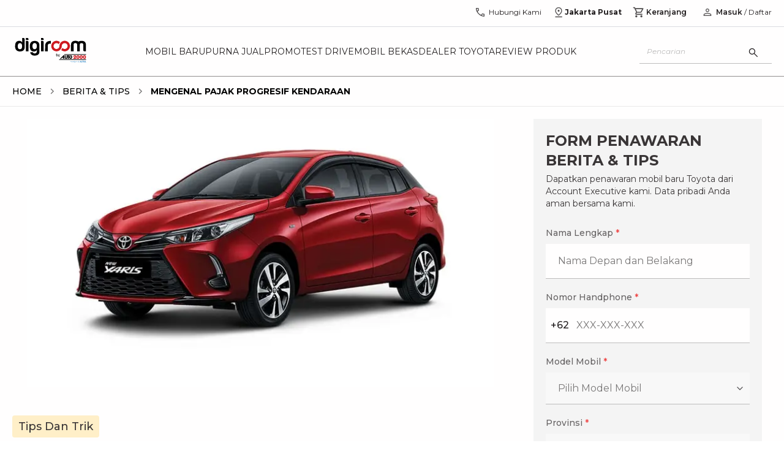

--- FILE ---
content_type: text/html; charset=utf-8
request_url: https://auto2000.co.id/berita-dan-tips/pajak-progresif-kendaraan
body_size: 32656
content:
<!DOCTYPE html><html lang="id" data-sentry-element="Html" data-sentry-component="Document" data-sentry-source-file="_document.tsx"><head data-sentry-element="Head" data-sentry-source-file="_document.tsx"><meta charSet="utf-8"/><link rel="shortcut icon" href="/berita-dan-tips/_next/static/media/favicon.9d47cd8c.ico" type="image/x-icon"/><link rel="manifest" href="/manifest.json"/><script type="text/javascript" src="https://client-version.cf.emarsys.net/web-emarsys-sdk-v4/latest/web-emarsys-sdk.js" async=""></script><script type="text/javascript">
                            var WebEmarsysSdk = WebEmarsysSdk || []
                            WebEmarsysSdk.push(['init', {
                              applicationCode: 'EMS2D-AF23A',
                              enableMacSafariVapid: true,
                              safariWebsitePushID: 'id.co.auto2000',
                              defaultNotificationTitle: 'Auto2000',
                              defaultNotificationIcon: 'https://auto2000.co.id/_next/image?url=%2F_next%2Fstatic%2Fmedia%2FAuto2000.7093673c.webp&w=384&q=65',
                              autoSubscribe: true,
                              serviceWorker: {
                                url: 'service-worker.js',
                                applicationServerPublicKey: 'BOc63v2fW0J_rnLY8kr_kOPoK6JZR6Z-AFAoySUmbTiYJfMtm0_oBU_dV2hEIakYWYf1DbwayUzhQIUMq0BpzIA'
                                }
                            }])</script><title>Pajak Progresif Kendaraan Bermotor dan Perhitungannya | Auto2000</title><meta name="description" content="Pajak progresif kendaraan bermotor dan cara perhitungannya saat Anda memiliki mobil maupun motor lebih dari satu. Lihat informasi selengkapnya disini!"/><meta name="keywords" content="pajak progresif kendaraan, pajak kendaraan, mobil baru auto2000, Auto2000 Digiroom"/><meta name="author" content="Auto2000"/><meta property="og:type" content="website" data-sentry-element="meta" data-sentry-source-file="index.tsx"/><meta property="og:title" content="Pajak Progresif Kendaraan Bermotor dan Perhitungannya | Auto2000" data-sentry-element="meta" data-sentry-source-file="index.tsx"/><meta property="og:description" content="Pajak progresif kendaraan bermotor dan cara perhitungannya saat Anda memiliki mobil maupun motor lebih dari satu. Lihat informasi selengkapnya disini!" data-sentry-element="meta" data-sentry-source-file="index.tsx"/><meta name="viewport" content="width=device-width, initial-scale=1.0" data-sentry-element="meta" data-sentry-source-file="index.tsx"/><meta property="og:image" content="https://astradigitaldigiroomuat.blob.core.windows.net/storage-uat-001/Mengenal_Pajak_Progresif_Kendaraan.png" data-sentry-element="meta" data-sentry-source-file="index.tsx"/><meta property="og:url" content="" data-sentry-element="meta" data-sentry-source-file="index.tsx"/><meta name="twitter:card" content="" data-sentry-element="meta" data-sentry-source-file="index.tsx"/><meta name="twitter:site" content="" data-sentry-element="meta" data-sentry-source-file="index.tsx"/><meta name="robots" content="follow,index"/><meta property="article:published_time" content="2020-09-15T00:00:00.000Z"/><script type="application/ld+json">[{"@context":"https://schema.org","@type":"BreadcrumbList","itemListElement":[{"@type":"ListItem","position":1,"name":"Home","item":"https://auto2000.co.id"},{"@type":"ListItem","position":2,"name":"Berita & Tips","item":"https://auto2000.co.id/berita-dan-tips"},{"@type":"ListItem","position":3,"name":"Mengenal Pajak Progresif Kendaraan"}]},{"@context":"https://schema.org","@type":"NewsArticle","headline":"Mengenal Pajak Progresif Kendaraan","image":["https://astradigitaldigiroomuat.blob.core.windows.net/storage-uat-001/Mengenal_Pajak_Progresif_Kendaraan.png"],"datePublished":"15-09-2020 00:00:00","dateModified":"15-09-2020 00:00:00","author":[{"@type":"Organization","name":"Auto2000","url":"https://auto2000.co.id"}]},{"@context":"https://schema.org","@type":"Organization","url":"https://auto2000.co.id","logo":"https://auto2000.co.id/berita-dan-tips/_next/static/media/Auto2000.b9178601.svg"}]</script><link rel="preload" as="image" href="https://astradigitaldigiroomuat.blob.core.windows.net/storage-uat-001/Mengenal_Pajak_Progresif_Kendaraan.png" imageSizes="50vw"/><link rel="preload" as="image" imageSrcSet="/berita-dan-tips/_next/image?url=https%3A%2F%2Fastradigitaldigiroomuat.blob.core.windows.net%2Fstorage-uat-001%2FMengenal_Pajak_Progresif_Kendaraan.png&amp;w=16&amp;q=75 16w, /berita-dan-tips/_next/image?url=https%3A%2F%2Fastradigitaldigiroomuat.blob.core.windows.net%2Fstorage-uat-001%2FMengenal_Pajak_Progresif_Kendaraan.png&amp;w=32&amp;q=75 32w, /berita-dan-tips/_next/image?url=https%3A%2F%2Fastradigitaldigiroomuat.blob.core.windows.net%2Fstorage-uat-001%2FMengenal_Pajak_Progresif_Kendaraan.png&amp;w=48&amp;q=75 48w, /berita-dan-tips/_next/image?url=https%3A%2F%2Fastradigitaldigiroomuat.blob.core.windows.net%2Fstorage-uat-001%2FMengenal_Pajak_Progresif_Kendaraan.png&amp;w=64&amp;q=75 64w, /berita-dan-tips/_next/image?url=https%3A%2F%2Fastradigitaldigiroomuat.blob.core.windows.net%2Fstorage-uat-001%2FMengenal_Pajak_Progresif_Kendaraan.png&amp;w=96&amp;q=75 96w, /berita-dan-tips/_next/image?url=https%3A%2F%2Fastradigitaldigiroomuat.blob.core.windows.net%2Fstorage-uat-001%2FMengenal_Pajak_Progresif_Kendaraan.png&amp;w=128&amp;q=75 128w, /berita-dan-tips/_next/image?url=https%3A%2F%2Fastradigitaldigiroomuat.blob.core.windows.net%2Fstorage-uat-001%2FMengenal_Pajak_Progresif_Kendaraan.png&amp;w=256&amp;q=75 256w, /berita-dan-tips/_next/image?url=https%3A%2F%2Fastradigitaldigiroomuat.blob.core.windows.net%2Fstorage-uat-001%2FMengenal_Pajak_Progresif_Kendaraan.png&amp;w=384&amp;q=75 384w, /berita-dan-tips/_next/image?url=https%3A%2F%2Fastradigitaldigiroomuat.blob.core.windows.net%2Fstorage-uat-001%2FMengenal_Pajak_Progresif_Kendaraan.png&amp;w=512&amp;q=75 512w, /berita-dan-tips/_next/image?url=https%3A%2F%2Fastradigitaldigiroomuat.blob.core.windows.net%2Fstorage-uat-001%2FMengenal_Pajak_Progresif_Kendaraan.png&amp;w=640&amp;q=75 640w, /berita-dan-tips/_next/image?url=https%3A%2F%2Fastradigitaldigiroomuat.blob.core.windows.net%2Fstorage-uat-001%2FMengenal_Pajak_Progresif_Kendaraan.png&amp;w=750&amp;q=75 750w, /berita-dan-tips/_next/image?url=https%3A%2F%2Fastradigitaldigiroomuat.blob.core.windows.net%2Fstorage-uat-001%2FMengenal_Pajak_Progresif_Kendaraan.png&amp;w=768&amp;q=75 768w, /berita-dan-tips/_next/image?url=https%3A%2F%2Fastradigitaldigiroomuat.blob.core.windows.net%2Fstorage-uat-001%2FMengenal_Pajak_Progresif_Kendaraan.png&amp;w=800&amp;q=75 800w, /berita-dan-tips/_next/image?url=https%3A%2F%2Fastradigitaldigiroomuat.blob.core.windows.net%2Fstorage-uat-001%2FMengenal_Pajak_Progresif_Kendaraan.png&amp;w=828&amp;q=75 828w, /berita-dan-tips/_next/image?url=https%3A%2F%2Fastradigitaldigiroomuat.blob.core.windows.net%2Fstorage-uat-001%2FMengenal_Pajak_Progresif_Kendaraan.png&amp;w=920&amp;q=75 920w, /berita-dan-tips/_next/image?url=https%3A%2F%2Fastradigitaldigiroomuat.blob.core.windows.net%2Fstorage-uat-001%2FMengenal_Pajak_Progresif_Kendaraan.png&amp;w=1024&amp;q=75 1024w, /berita-dan-tips/_next/image?url=https%3A%2F%2Fastradigitaldigiroomuat.blob.core.windows.net%2Fstorage-uat-001%2FMengenal_Pajak_Progresif_Kendaraan.png&amp;w=1080&amp;q=75 1080w, /berita-dan-tips/_next/image?url=https%3A%2F%2Fastradigitaldigiroomuat.blob.core.windows.net%2Fstorage-uat-001%2FMengenal_Pajak_Progresif_Kendaraan.png&amp;w=1200&amp;q=75 1200w, /berita-dan-tips/_next/image?url=https%3A%2F%2Fastradigitaldigiroomuat.blob.core.windows.net%2Fstorage-uat-001%2FMengenal_Pajak_Progresif_Kendaraan.png&amp;w=1920&amp;q=75 1920w, /berita-dan-tips/_next/image?url=https%3A%2F%2Fastradigitaldigiroomuat.blob.core.windows.net%2Fstorage-uat-001%2FMengenal_Pajak_Progresif_Kendaraan.png&amp;w=2048&amp;q=75 2048w, /berita-dan-tips/_next/image?url=https%3A%2F%2Fastradigitaldigiroomuat.blob.core.windows.net%2Fstorage-uat-001%2FMengenal_Pajak_Progresif_Kendaraan.png&amp;w=3840&amp;q=75 3840w" imageSizes="(min-width: 1240px) 791px, (min-width: 1040px) 645px, calc(100vw - 17px)" fetchpriority="high"/><meta name="next-head-count" content="22"/><link rel="preconnect" href="https://fonts.googleapis.com"/><link rel="preconnect" href="https://fonts.gstatic.com" crossorigin="anonymous"/><link rel="stylesheet" data-href="https://fonts.googleapis.com/css2?family=Montserrat:ital,wght@0,400;0,500;0,600;0,700;1,400;1,500;1,600;1,700&amp;display=swap"/><link rel="preload" href="/berita-dan-tips/_next/static/css/aef2b9d8d77879e5.css" as="style"/><link rel="stylesheet" href="/berita-dan-tips/_next/static/css/aef2b9d8d77879e5.css" data-n-g=""/><link rel="preload" href="/berita-dan-tips/_next/static/css/4ecf317cf4f9a6ed.css" as="style"/><link rel="stylesheet" href="/berita-dan-tips/_next/static/css/4ecf317cf4f9a6ed.css" data-n-p=""/><link rel="preload" href="/berita-dan-tips/_next/static/css/c8a7b6fad80e4396.css" as="style"/><link rel="stylesheet" href="/berita-dan-tips/_next/static/css/c8a7b6fad80e4396.css" data-n-p=""/><link rel="preload" href="/berita-dan-tips/_next/static/css/2168c8ee27b3c191.css" as="style"/><link rel="stylesheet" href="/berita-dan-tips/_next/static/css/2168c8ee27b3c191.css" data-n-p=""/><noscript data-n-css=""></noscript><script defer="" nomodule="" src="/berita-dan-tips/_next/static/chunks/polyfills-42372ed130431b0a.js"></script><script src="/berita-dan-tips/_next/static/chunks/webpack-bab469bb096a3b8b.js" defer=""></script><script src="/berita-dan-tips/_next/static/chunks/framework-1b33be5c00a4bad3.js" defer=""></script><script src="/berita-dan-tips/_next/static/chunks/main-1f97b2f59cadb00e.js" defer=""></script><script src="/berita-dan-tips/_next/static/chunks/pages/_app-6b9bfb801a2f61b9.js" defer=""></script><script src="/berita-dan-tips/_next/static/chunks/a981ec11-45229bf1de893a6b.js" defer=""></script><script src="/berita-dan-tips/_next/static/chunks/4335e45c-a0e57500c5b69e20.js" defer=""></script><script src="/berita-dan-tips/_next/static/chunks/69bd6bf3-6adad233270d1459.js" defer=""></script><script src="/berita-dan-tips/_next/static/chunks/4c744e84-ed6965bbdb4f4f03.js" defer=""></script><script src="/berita-dan-tips/_next/static/chunks/065a3ddb-47a78815263997f5.js" defer=""></script><script src="/berita-dan-tips/_next/static/chunks/a29ae703-c09270372fd2489c.js" defer=""></script><script src="/berita-dan-tips/_next/static/chunks/9e555e92-aaa2ef6fbee1183f.js" defer=""></script><script src="/berita-dan-tips/_next/static/chunks/59b4e022-b0dfe90a4911c517.js" defer=""></script><script src="/berita-dan-tips/_next/static/chunks/2661-c38a9739d6215f4f.js" defer=""></script><script src="/berita-dan-tips/_next/static/chunks/8474-e671e3d6b2f7fcaf.js" defer=""></script><script src="/berita-dan-tips/_next/static/chunks/5122-8faa5ad228d01b08.js" defer=""></script><script src="/berita-dan-tips/_next/static/chunks/4260-34bde66f0a7939e7.js" defer=""></script><script src="/berita-dan-tips/_next/static/chunks/3177-540b51e227090c0c.js" defer=""></script><script src="/berita-dan-tips/_next/static/chunks/443-9e00ad8c5c6ad8c3.js" defer=""></script><script src="/berita-dan-tips/_next/static/chunks/7364-f397b96e2e06650f.js" defer=""></script><script src="/berita-dan-tips/_next/static/chunks/9071-ba589ccf02ffeaf6.js" defer=""></script><script src="/berita-dan-tips/_next/static/chunks/pages/%5Bslug%5D-628d1bd9f17ef38b.js" defer=""></script><script src="/berita-dan-tips/_next/static/XofITOCiUZNviYjKzC_1O/_buildManifest.js" defer=""></script><script src="/berita-dan-tips/_next/static/XofITOCiUZNviYjKzC_1O/_ssgManifest.js" defer=""></script><link rel="stylesheet" href="https://fonts.googleapis.com/css2?family=Montserrat:ital,wght@0,400;0,500;0,600;0,700;1,400;1,500;1,600;1,700&display=swap"/></head><body><div id="__next"><div data-sentry-component="CheckPermissionNotification" data-sentry-source-file="index.tsx"></div><nav class="sticky top-0 h-10 lg:h-12 xl:h-11 w-full z-[55] bg-white lg:border-b border-[#dadce0] hidden lg:block"><div class="container px-0 flex items-center justify-end"><div class="flex lg:pt-1 xl:pt-0 px-2 xl:px-0"><a id="nav-call" href="https://auto2000.co.id/hubungi-kami" class="flex text-reliableBlack items-center gap-1 px-3 h-10" data-sentry-element="BtnContactUs" data-sentry-source-file="index.tsx" data-sentry-component="BtnContactUs"><svg width="20" height="20" viewBox="0 0 20 20" fill="none" xmlns="http://www.w3.org/2000/svg" data-sentry-element="svg" data-sentry-component="PhoneIconHeader" data-sentry-source-file="index.tsx"><path d="M16.221 17.0352C14.5725 17.0406 12.9537 16.6608 11.3645 15.8958C9.77528 15.1309 8.35515 14.1255 7.10408 12.8798C5.85301 11.6341 4.845 10.2166 4.08005 8.6274C3.3151 7.0382 2.93262 5.41935 2.93262 3.77085C2.93262 3.64585 2.93742 3.50349 2.94703 3.34377C2.95664 3.18405 2.97534 3.04169 3.00312 2.91669H7.31076L8.09122 6.70352L5.78033 8.97596C6.3829 10.0379 7.1329 11.0198 8.03035 11.9215C8.92778 12.8232 9.94541 13.6026 11.0832 14.2596L13.3461 11.8943L17.0672 12.6939V16.9647C16.9475 16.9978 16.8065 17.0179 16.6441 17.0248C16.4817 17.0318 16.3407 17.0352 16.221 17.0352ZM5.13933 7.70996L6.63612 6.28527L6.21785 4.25H4.30758C4.32894 4.84296 4.41334 5.42924 4.56078 6.00883C4.70823 6.58843 4.90108 7.15547 5.13933 7.70996ZM12.3364 14.8846C12.8567 15.0983 13.4168 15.2756 14.0167 15.4167C14.6166 15.5577 15.189 15.6416 15.7339 15.6683V13.758L13.8012 13.3622L12.3364 14.8846Z" fill="#4F4C4D" data-sentry-element="path" data-sentry-source-file="index.tsx"></path></svg><p class="text-xs ml-1 font-normal">Hubungi Kami</p></a><div class="relative bg-white" data-sentry-component="GeoPosition" data-sentry-source-file="index.tsx"><div id="nav-geo" class="flex gap-1 items-center md:border-b md:border-reliableBlack10 lg:border-none cursor-pointer h-10 justify-center px-[6px]"><svg width="20" height="20" viewBox="0 0 20 20" fill="none" xmlns="http://www.w3.org/2000/svg" data-sentry-element="svg" data-sentry-component="LocationIconHeader" data-sentry-source-file="index.tsx"><path d="M9.99998 13.9728C11.4028 12.8467 12.4687 11.7524 13.1979 10.6899C13.9271 9.62743 14.2917 8.61773 14.2917 7.66084C14.2917 6.854 14.1457 6.16602 13.8539 5.59691C13.562 5.0278 13.2003 4.56697 12.7687 4.21443C12.3371 3.8619 11.8722 3.60608 11.374 3.44697C10.8758 3.28787 10.4204 3.20832 10.0076 3.20832C9.59486 3.20832 9.13835 3.28787 8.6381 3.44697C8.13785 3.60608 7.67103 3.8619 7.23765 4.21443C6.80424 4.56697 6.441 5.0278 6.14792 5.59691C5.85483 6.16602 5.70829 6.854 5.70829 7.66084C5.70829 8.61773 6.07287 9.62743 6.80204 10.6899C7.53122 11.7524 8.5972 12.8467 9.99998 13.9728ZM9.99998 15.6602C8.0972 14.2393 6.68401 12.8697 5.76042 11.5513C4.83681 10.2329 4.375 8.94014 4.375 7.67299C4.375 6.71589 4.54193 5.87674 4.87579 5.15553C5.20967 4.43434 5.64806 3.83175 6.19096 3.34778C6.73386 2.86381 7.34028 2.49736 8.01023 2.24843C8.68017 1.9995 9.34342 1.87503 9.99998 1.87503C10.6704 1.87503 11.3371 1.9995 12.0001 2.24843C12.6631 2.49736 13.2661 2.86381 13.809 3.34778C14.3519 3.83175 14.7903 4.43434 15.1242 5.15553C15.458 5.87674 15.625 6.71589 15.625 7.67299C15.625 8.94014 15.1632 10.2329 14.2395 11.5513C13.3159 12.8697 11.9028 14.2393 9.99998 15.6602ZM10.0026 9.04166C10.4196 9.04166 10.7735 8.8955 11.0641 8.6032C11.3547 8.31088 11.5 7.95618 11.5 7.53909C11.5 7.12201 11.3538 6.76818 11.0615 6.47759C10.7692 6.187 10.4145 6.0417 9.9974 6.0417C9.58031 6.0417 9.22648 6.18785 8.9359 6.48016C8.6453 6.77248 8.5 7.12718 8.5 7.54426C8.5 7.96134 8.64615 8.31518 8.93846 8.60576C9.23078 8.89636 9.58548 9.04166 10.0026 9.04166ZM4.375 18.125V16.7917H15.625V18.125H4.375Z" fill="#4F4C4D" data-sentry-element="path" data-sentry-source-file="index.tsx"></path></svg><p class="text-xs font-bold text-reliableBlack flex-1">Jakarta Pusat</p><div class="drop-down-arrow"></div></div></div><a id="nav-cart" href="https://auto2000.co.id/cart" class="relative flex items-center h-10 gap-1 px-3 text-reliableBlack" data-sentry-element="BtnCart" data-sentry-source-file="index.tsx" data-sentry-component="BtnCart"><svg stroke="currentColor" fill="#4F4C4D" stroke-width="0" viewBox="0 0 24 24" data-sentry-element="MdOutlineShoppingCart" data-sentry-source-file="index.tsx" height="20" width="20" xmlns="http://www.w3.org/2000/svg"><path fill="none" d="M0 0h24v24H0V0z"></path><path d="M15.55 13c.75 0 1.41-.41 1.75-1.03l3.58-6.49A.996.996 0 0020.01 4H5.21l-.94-2H1v2h2l3.6 7.59-1.35 2.44C4.52 15.37 5.48 17 7 17h12v-2H7l1.1-2h7.45zM6.16 6h12.15l-2.76 5H8.53L6.16 6zM7 18c-1.1 0-1.99.9-1.99 2S5.9 22 7 22s2-.9 2-2-.9-2-2-2zm10 0c-1.1 0-1.99.9-1.99 2s.89 2 1.99 2 2-.9 2-2-.9-2-2-2z"></path></svg><p class="text-xs ml-[2px] font-[600]">Keranjang</p></a><a class="px-1 flex items-center" href="/berita-dan-tips/pajak-progresif-kendaraan#"><svg width="20" height="20" viewBox="0 0 20 20" fill="none" xmlns="http://www.w3.org/2000/svg" data-sentry-element="svg" data-sentry-component="PersonIconHeader" data-sentry-source-file="index.tsx"><path d="M9.99998 9.74356C9.19791 9.74356 8.51128 9.45798 7.9401 8.88681C7.36892 8.31563 7.08333 7.62901 7.08333 6.82694C7.08333 6.02485 7.36892 5.33823 7.9401 4.76706C8.51128 4.19588 9.19791 3.91029 9.99998 3.91029C10.802 3.91029 11.4887 4.19588 12.0599 4.76706C12.631 5.33823 12.9166 6.02485 12.9166 6.82694C12.9166 7.62901 12.631 8.31563 12.0599 8.88681C11.4887 9.45798 10.802 9.74356 9.99998 9.74356ZM3.75 16.0897V14.2372C3.75 13.8291 3.86085 13.4511 4.08254 13.1034C4.30422 12.7556 4.60042 12.4883 4.97115 12.3013C5.79487 11.8974 6.6258 11.5946 7.46394 11.3926C8.30208 11.1907 9.14742 11.0898 9.99998 11.0898C10.8525 11.0898 11.6979 11.1907 12.536 11.3926C13.3742 11.5946 14.2051 11.8974 15.0288 12.3013C15.3995 12.4883 15.6957 12.7556 15.9174 13.1034C16.1391 13.4511 16.25 13.8291 16.25 14.2372V16.0897H3.75ZM4.99998 14.8397H15V14.2372C15 14.0684 14.9511 13.9121 14.8533 13.7684C14.7556 13.6247 14.6228 13.5075 14.4551 13.4166C13.7372 13.063 13.0051 12.7951 12.2589 12.613C11.5127 12.4308 10.7597 12.3397 9.99998 12.3397C9.24023 12.3397 8.48726 12.4308 7.74106 12.613C6.99487 12.7951 6.2628 13.063 5.54485 13.4166C5.37712 13.5075 5.24437 13.6247 5.14662 13.7684C5.04886 13.9121 4.99998 14.0684 4.99998 14.2372V14.8397ZM9.99998 8.4936C10.4583 8.4936 10.8507 8.33041 11.1771 8.00402C11.5035 7.67763 11.6666 7.28527 11.6666 6.82694C11.6666 6.3686 11.5035 5.97624 11.1771 5.64985C10.8507 5.32346 10.4583 5.16027 9.99998 5.16027C9.54165 5.16027 9.14928 5.32346 8.8229 5.64985C8.49651 5.97624 8.33331 6.3686 8.33331 6.82694C8.33331 7.28527 8.49651 7.67763 8.8229 8.00402C9.14928 8.33041 9.54165 8.4936 9.99998 8.4936Z" fill="#4F4C4D" data-sentry-element="path" data-sentry-source-file="index.tsx"></path></svg></a></div></div></nav><nav class="sticky top-0 lg:top-[44.25px] xl:top-[43.5px] w-full z-[60] bg-white lg:border-b lg:border-reliableBlack50 h-[60px] flex items-center lg:h-16 xl:h-[81px]"><div class="container xl:px-0"><div class="flex items-center justify-between"><a class="flex justify-center xl:justify-start items-center xl:items-start h-11 lg:mr-3 xl:mr-5" id="nav-logo" href="https://auto2000.co.id"><img alt="logo" data-sentry-element="Image" data-sentry-source-file="index.tsx" fetchpriority="high" loading="eager" width="500" height="500" decoding="async" data-nimg="1" class="h-[24px] w-[74px] lg:h-auto xl:h-[40px] lg:w-[125px] xl:w-[125px]" style="color:transparent" src="/berita-dan-tips/_next/static/media/Auto2000.b9178601.svg"/></a><div class="flex lg:gap-2 xl:gap-[21px]"><div class="hidden lg:flex uppercase whitespace-nowrap lg:text-[13px] xl:text-[14px] lg:gap-2 xl:gap-4"><a id="nav-mobil-baru" class="text-reliableBlack py-[30px] hover:text-supportiveRed  group" href="https://auto2000.co.id/c/mobil-baru-toyota">Mobil Baru</a></div><div class="hidden lg:flex uppercase whitespace-nowrap lg:text-[13px] xl:text-[14px] lg:gap-2 xl:gap-4"><a id="nav-purna-jual" class="text-reliableBlack py-[30px] hover:text-supportiveRed  group" href="https://auto2000.co.id/services-toyota">Purna Jual</a></div><div class="hidden lg:flex uppercase whitespace-nowrap lg:text-[13px] xl:text-[14px] lg:gap-2 xl:gap-4"><a id="nav-promo" class="text-reliableBlack py-[30px] hover:text-supportiveRed  group" href="https://auto2000.co.id/promosi">Promo</a></div><div class="hidden lg:flex uppercase whitespace-nowrap lg:text-[13px] xl:text-[14px] lg:gap-2 xl:gap-4"><a id="nav-test-drive" class="text-reliableBlack py-[30px] hover:text-supportiveRed  group" href="https://auto2000.co.id/c/testdrive-toyota">Test Drive</a></div><div class="hidden lg:flex uppercase whitespace-nowrap lg:text-[13px] xl:text-[14px] lg:gap-2 xl:gap-4"><a id="nav-mobil-bekas" class="text-reliableBlack py-[30px] hover:text-supportiveRed  group" href="https://auto2000.co.id/certified-used-car">Mobil Bekas</a></div><div class="hidden lg:flex uppercase whitespace-nowrap lg:text-[13px] xl:text-[14px] lg:gap-2 xl:gap-4"><a id="nav-dealer-toyota" class="text-reliableBlack py-[30px] hover:text-supportiveRed  group" href="https://auto2000.co.id/dealer-toyota">Dealer Toyota</a></div><div class="hidden lg:flex uppercase whitespace-nowrap lg:text-[13px] xl:text-[14px] lg:gap-2 xl:gap-4"><a id="nav-review-produk" class="text-reliableBlack py-[30px] hover:text-supportiveRed  group" href="https://auto2000.co.id/review-produk">Review Produk</a></div></div><div class="flex right-4 lg:hidden gap-x-5"><a class="flex justify-center items-center gap-1 text-reliableBlack hover:text-reliableBlack70" aria-label="geo location link" href="https://auto2000.co.id/berita-dan-tips/pajak-progresif-kendaraan#"></a><div class="flex lg:gap-2 xl:gap-[21px]"><div class="hidden lg:flex uppercase whitespace-nowrap lg:text-[10px] xl:text-[14px] lg:gap-2 xl:gap-4"><a id="nav-mobil-baru" class="text-reliableBlack py-[30px] hover:text-supportiveRed  group" href="https://auto2000.co.id/c/mobil-baru-toyota">Mobil Baru</a></div><div class="hidden lg:flex uppercase whitespace-nowrap lg:text-[10px] xl:text-[14px] lg:gap-2 xl:gap-4"><a id="nav-purna-jual" class="text-reliableBlack py-[30px] hover:text-supportiveRed  group" href="https://auto2000.co.id/services-toyota">Purna Jual</a></div><div class="hidden lg:flex uppercase whitespace-nowrap lg:text-[10px] xl:text-[14px] lg:gap-2 xl:gap-4"><a id="nav-promo" class="text-reliableBlack py-[30px] hover:text-supportiveRed  group" href="https://auto2000.co.id/promosi">Promo</a></div><div class="hidden lg:flex uppercase whitespace-nowrap lg:text-[10px] xl:text-[14px] lg:gap-2 xl:gap-4"><a id="nav-test-drive" class="text-reliableBlack py-[30px] hover:text-supportiveRed  group" href="https://auto2000.co.id/c/testdrive-toyota">Test Drive</a></div><div class="hidden lg:flex uppercase whitespace-nowrap lg:text-[10px] xl:text-[14px] lg:gap-2 xl:gap-4"><a id="nav-mobil-bekas" class="text-reliableBlack py-[30px] hover:text-supportiveRed  group" href="https://auto2000.co.id/certified-used-car">Mobil Bekas</a></div><div class="hidden lg:flex uppercase whitespace-nowrap lg:text-[10px] xl:text-[14px] lg:gap-2 xl:gap-4"><a id="nav-dealer-toyota" class="text-reliableBlack py-[30px] hover:text-supportiveRed  group" href="https://auto2000.co.id/dealer-toyota">Dealer Toyota</a></div><div class="hidden lg:flex uppercase whitespace-nowrap lg:text-[10px] xl:text-[14px] lg:gap-2 xl:gap-4"><a id="nav-review-produk" class="text-reliableBlack py-[30px] hover:text-supportiveRed  group" href="https://auto2000.co.id/review-produk">Review Produk</a></div></div><div class="flex right-4 lg:hidden gap-x-5"><button class="flex justify-center items-center gap-1 text-reliableBlack hover:text-reliableBlack70" aria-label="search button"><svg width="20" height="20" viewBox="0 0 20 20" fill="none" xmlns="http://www.w3.org/2000/svg" data-sentry-element="svg" data-sentry-component="SearchIcon" data-sentry-source-file="index.tsx"><path d="M16.2854 17.1474L11.0514 11.9134C10.6347 12.2575 10.1555 12.5267 9.61388 12.7211C9.07221 12.9156 8.51185 13.0128 7.9328 13.0128C6.50849 13.0128 5.30306 12.5196 4.3165 11.5333C3.32995 10.547 2.83667 9.34191 2.83667 7.91798C2.83667 6.49403 3.32982 5.28847 4.31613 4.30129C5.30243 3.31412 6.50756 2.82054 7.9315 2.82054C9.35543 2.82054 10.561 3.31382 11.5482 4.30038C12.5354 5.28693 13.0289 6.49236 13.0289 7.91667C13.0289 8.51175 12.929 9.08013 12.7293 9.62179C12.5295 10.1635 12.2629 10.6346 11.9296 11.0352L17.1635 16.2692L16.2854 17.1474ZM7.9328 11.7628C9.00652 11.7628 9.91598 11.3902 10.6612 10.645C11.4064 9.89985 11.779 8.99039 11.779 7.91667C11.779 6.84294 11.4064 5.93349 10.6612 5.18829C9.91598 4.4431 9.00652 4.0705 7.9328 4.0705C6.85907 4.0705 5.94961 4.4431 5.20442 5.18829C4.45924 5.93349 4.08665 6.84294 4.08665 7.91667C4.08665 8.99039 4.45924 9.89985 5.20442 10.645C5.94961 11.3902 6.85907 11.7628 7.9328 11.7628Z" fill="#333333" data-sentry-element="path" data-sentry-source-file="index.tsx"></path></svg></button><a class="flex justify-center items-center gap-1 text-reliableBlack hover:text-reliableBlack70" aria-label="geo location link" href="https://auto2000.co.id/berita-dan-tips/pajak-progresif-kendaraan#"><svg width="20" height="20" viewBox="0 0 12 18" fill="none" xmlns="http://www.w3.org/2000/svg" data-sentry-element="svg" data-sentry-component="GeoLocation" data-sentry-source-file="index.tsx"><path d="M5.99998 12.9728C7.40276 11.8467 8.46874 10.7524 9.19792 9.6899C9.92708 8.6274 10.2917 7.6177 10.2917 6.66081C10.2917 5.85397 10.1457 5.16599 9.85388 4.59688C9.56201 4.02776 9.20028 3.56694 8.76867 3.2144C8.33706 2.86187 7.87217 2.60605 7.374 2.44694C6.87585 2.28784 6.42039 2.20829 6.00763 2.20829C5.59486 2.20829 5.13835 2.28784 4.6381 2.44694C4.13785 2.60605 3.67103 2.86187 3.23765 3.2144C2.80424 3.56694 2.441 4.02776 2.14792 4.59688C1.85483 5.16599 1.70829 5.85397 1.70829 6.66081C1.70829 7.6177 2.07287 8.6274 2.80204 9.6899C3.53122 10.7524 4.5972 11.8467 5.99998 12.9728ZM5.99998 14.6602C4.0972 13.2393 2.68401 11.8696 1.76042 10.5513C0.836806 9.23288 0.375 7.94011 0.375 6.67296C0.375 5.71586 0.54193 4.87671 0.875792 4.1555C1.20967 3.43431 1.64806 2.83172 2.19096 2.34775C2.73386 1.86378 3.34028 1.49733 4.01023 1.2484C4.68017 0.999466 5.34342 0.875 5.99998 0.875C6.67042 0.875 7.33715 0.999466 8.00015 1.2484C8.66315 1.49733 9.2661 1.86378 9.809 2.34775C10.3519 2.83172 10.7903 3.43431 11.1242 4.1555C11.458 4.87671 11.625 5.71586 11.625 6.67296C11.625 7.94011 11.1632 9.23288 10.2395 10.5513C9.31594 11.8696 7.90276 13.2393 5.99998 14.6602ZM6.00256 8.04163C6.41965 8.04163 6.77348 7.89547 7.06406 7.60317C7.35466 7.31085 7.49996 6.95615 7.49996 6.53906C7.49996 6.12198 7.35381 5.76815 7.0615 5.47756C6.76918 5.18697 6.41448 5.04167 5.9974 5.04167C5.58031 5.04167 5.22648 5.18782 4.9359 5.48013C4.6453 5.77245 4.5 6.12715 4.5 6.54423C4.5 6.96131 4.64615 7.31515 4.93846 7.60573C5.23078 7.89633 5.58548 8.04163 6.00256 8.04163ZM0.375 17.125V15.7917H11.625V17.125H0.375Z" fill="#333333" data-sentry-element="path" data-sentry-source-file="index.tsx"></path></svg></a><a class="flex justify-center items-center gap-1 text-reliableBlack hover:text-reliableBlack70 relative" aria-label="cart" href="https://auto2000.co.id/cart"><svg stroke="currentColor" fill="#333333" stroke-width="0" viewBox="0 0 24 24" width="1em" height="1em" xmlns="http://www.w3.org/2000/svg"><path fill="none" d="M0 0h24v24H0V0z"></path><path d="M15.55 13c.75 0 1.41-.41 1.75-1.03l3.58-6.49A.996.996 0 0020.01 4H5.21l-.94-2H1v2h2l3.6 7.59-1.35 2.44C4.52 15.37 5.48 17 7 17h12v-2H7l1.1-2h7.45zM6.16 6h12.15l-2.76 5H8.53L6.16 6zM7 18c-1.1 0-1.99.9-1.99 2S5.9 22 7 22s2-.9 2-2-.9-2-2-2zm10 0c-1.1 0-1.99.9-1.99 2s.89 2 1.99 2 2-.9 2-2-.9-2-2-2z"></path></svg></a><a class="flex justify-center items-center gap-1 text-reliableBlack hover:text-reliableBlack70" href="https://auto2000.co.id/login" aria-label="login link"><svg width="20" height="20" viewBox="0 0 20 20" fill="none" xmlns="http://www.w3.org/2000/svg" data-sentry-element="svg" data-sentry-component="PersonIconHeader" data-sentry-source-file="index.tsx"><path d="M9.99998 9.74356C9.19791 9.74356 8.51128 9.45798 7.9401 8.88681C7.36892 8.31563 7.08333 7.62901 7.08333 6.82694C7.08333 6.02485 7.36892 5.33823 7.9401 4.76706C8.51128 4.19588 9.19791 3.91029 9.99998 3.91029C10.802 3.91029 11.4887 4.19588 12.0599 4.76706C12.631 5.33823 12.9166 6.02485 12.9166 6.82694C12.9166 7.62901 12.631 8.31563 12.0599 8.88681C11.4887 9.45798 10.802 9.74356 9.99998 9.74356ZM3.75 16.0897V14.2372C3.75 13.8291 3.86085 13.4511 4.08254 13.1034C4.30422 12.7556 4.60042 12.4883 4.97115 12.3013C5.79487 11.8974 6.6258 11.5946 7.46394 11.3926C8.30208 11.1907 9.14742 11.0898 9.99998 11.0898C10.8525 11.0898 11.6979 11.1907 12.536 11.3926C13.3742 11.5946 14.2051 11.8974 15.0288 12.3013C15.3995 12.4883 15.6957 12.7556 15.9174 13.1034C16.1391 13.4511 16.25 13.8291 16.25 14.2372V16.0897H3.75ZM4.99998 14.8397H15V14.2372C15 14.0684 14.9511 13.9121 14.8533 13.7684C14.7556 13.6247 14.6228 13.5075 14.4551 13.4166C13.7372 13.063 13.0051 12.7951 12.2589 12.613C11.5127 12.4308 10.7597 12.3397 9.99998 12.3397C9.24023 12.3397 8.48726 12.4308 7.74106 12.613C6.99487 12.7951 6.2628 13.063 5.54485 13.4166C5.37712 13.5075 5.24437 13.6247 5.14662 13.7684C5.04886 13.9121 4.99998 14.0684 4.99998 14.2372V14.8397ZM9.99998 8.4936C10.4583 8.4936 10.8507 8.33041 11.1771 8.00402C11.5035 7.67763 11.6666 7.28527 11.6666 6.82694C11.6666 6.3686 11.5035 5.97624 11.1771 5.64985C10.8507 5.32346 10.4583 5.16027 9.99998 5.16027C9.54165 5.16027 9.14928 5.32346 8.8229 5.64985C8.49651 5.97624 8.33331 6.3686 8.33331 6.82694C8.33331 7.28527 8.49651 7.67763 8.8229 8.00402C9.14928 8.33041 9.54165 8.4936 9.99998 8.4936Z" fill="#4F4C4D" data-sentry-element="path" data-sentry-source-file="index.tsx"></path></svg></a></div></div><div class="hidden lg:block ml-4 mb-2"><div class="lg:ml-4 lg:ml-0 h-8 lg:max-w-[155px] xl:max-w-[216px]" data-sentry-component="Input" data-sentry-source-file="index.tsx"><div class="relative"><div class="relative   flex justify-between h-10 "><div class="flex items-center px-2 border-b false border-reliableBlack30 lg:pr-2 lg:pr-5 mt-1 false   order-1 false"><svg width="20" height="20" viewBox="0 0 20 20" fill="none" xmlns="http://www.w3.org/2000/svg" data-sentry-element="svg" data-sentry-component="SearchIcon" data-sentry-source-file="index.tsx"><path d="M16.2854 17.1474L11.0514 11.9134C10.6347 12.2575 10.1555 12.5267 9.61388 12.7211C9.07221 12.9156 8.51185 13.0128 7.9328 13.0128C6.50849 13.0128 5.30306 12.5196 4.3165 11.5333C3.32995 10.547 2.83667 9.34191 2.83667 7.91798C2.83667 6.49403 3.32982 5.28847 4.31613 4.30129C5.30243 3.31412 6.50756 2.82054 7.9315 2.82054C9.35543 2.82054 10.561 3.31382 11.5482 4.30038C12.5354 5.28693 13.0289 6.49236 13.0289 7.91667C13.0289 8.51175 12.929 9.08013 12.7293 9.62179C12.5295 10.1635 12.2629 10.6346 11.9296 11.0352L17.1635 16.2692L16.2854 17.1474ZM7.9328 11.7628C9.00652 11.7628 9.91598 11.3902 10.6612 10.645C11.4064 9.89985 11.779 8.99039 11.779 7.91667C11.779 6.84294 11.4064 5.93349 10.6612 5.18829C9.91598 4.4431 9.00652 4.0705 7.9328 4.0705C6.85907 4.0705 5.94961 4.4431 5.20442 5.18829C4.45924 5.93349 4.08665 6.84294 4.08665 7.91667C4.08665 8.99039 4.45924 9.89985 5.20442 10.645C5.94961 11.3902 6.85907 11.7628 7.9328 11.7628Z" fill="#231F20" data-sentry-element="path" data-sentry-source-file="index.tsx"></path></svg></div><input id="dd-search-navbar" placeholder="Pencarian" type="text" class="w-full outline-none bg-white bg-reliableBlack3 text-reliableBlack border-b border-reliableBlack30 placeholder:text-reliableBlack60 focus:border-reliableBlack60 false w-full px-4 py-2 lg:px-5 lg:py-4 max-h-[30px] lg:max-h-[40px] text-base lg:text-base leading-4 !h-10 placeholder:!text-reliableBlack30 !pl-3 !py-[10px] h-8 placeholder:text-[12px] placeholder:italic !text-xs undefined  focus:outline-none" value=""/><p id="nav-result-search" class="hidden"></p></div></div></div></div></div></div></nav><div id="mobileNavList" class="z-50 fixed bottom-0 left-0  lg:hidden w-full flex flex-col"><div class="bg-[#333333]"><div class="flex items-center justify-between h-[70px] whitespace-nowrap"><a id="home-icon" class="flex flex-col justify-center items-center text-[#bebebe] text-xs text-center w-1/5 py-2 hover:bg-gray-600" href="https://auto2000.co.id"><div class="h-1 w-1  rounded-full"></div><div class="mb-[3px]"><svg width="24" height="24" viewBox="0 0 24 24" fill="none" xmlns="http://www.w3.org/2000/svg" data-sentry-element="svg" data-sentry-source-file="index.tsx"><path d="M5.99997 19H9.34615V13.0577H14.6538V19H18V10L12 5.48077L5.99997 10V19ZM4.5 20.5V9.25002L12 3.60582L19.5 9.25002V20.5H13.1538V14.5576H10.8461V20.5H4.5Z" fill="#BEBEBE" data-sentry-element="path" data-sentry-source-file="index.tsx"></path></svg></div>Home</a><div class="h-[13px] w-[0.3px] bg-[#bebebe] mb-3"></div><a id="mobil-baru-icon" class="flex flex-col justify-center items-center text-[#bebebe] text-xs text-center w-1/5 py-2 hover:bg-gray-600" href="https://auto2000.co.id/c/mobil-baru-toyota"><div class="h-1 w-1  rounded-full"></div><div class="mb-[3px]"><svg width="24" height="24" viewBox="0 0 24 24" fill="#BEBEBE" xmlns="http://www.w3.org/2000/svg" data-sentry-element="svg" data-sentry-source-file="index.tsx"><path d="M5.61532 18.5V20.5H3.5V12.0769L5.80577 5.50003H18.1942L20.5 12.0769V20.5H18.3846V18.5H5.61532ZM5.60765 10.577H18.3923L17.1308 7.00001H6.8692L5.60765 10.577ZM7.46378 15.8462C7.82764 15.8462 8.13618 15.7188 8.38938 15.4641C8.64259 15.2094 8.7692 14.9001 8.7692 14.5362C8.7692 14.1723 8.64184 13.8638 8.38713 13.6106C8.13241 13.3574 7.82312 13.2308 7.45925 13.2308C7.09538 13.2308 6.78684 13.3581 6.53363 13.6129C6.28043 13.8676 6.15383 14.1769 6.15383 14.5407C6.15383 14.9046 6.28118 15.2131 6.5359 15.4664C6.79062 15.7196 7.09991 15.8462 7.46378 15.8462ZM16.5407 15.8462C16.9046 15.8462 17.2131 15.7188 17.4663 15.4641C17.7195 15.2094 17.8461 14.9001 17.8461 14.5362C17.8461 14.1723 17.7188 13.8638 17.4641 13.6106C17.2093 13.3574 16.9 13.2308 16.5362 13.2308C16.1723 13.2308 15.8638 13.3581 15.6106 13.6129C15.3574 13.8676 15.2308 14.1769 15.2308 14.5407C15.2308 14.9046 15.3581 15.2131 15.6128 15.4664C15.8675 15.7196 16.1768 15.8462 16.5407 15.8462ZM4.99997 17H19V12.0769H4.99997V17Z" fill="#BEBEBE" data-sentry-element="path" data-sentry-source-file="index.tsx"></path></svg></div>Mobil Baru</a><div class="h-[13px] w-[0.3px] bg-[#bebebe] mb-3"></div><a id="servis-icon" class="flex flex-col justify-center items-center text-[#bebebe] text-xs text-center w-1/5 py-2 hover:bg-gray-600" href="https://auto2000.co.id/services-toyota/booking-service"><div class="h-1 w-1  rounded-full"></div><div class="mb-[3px]"><svg width="24" height="24" viewBox="0 0 24 24" fill="#bebebe" xmlns="http://www.w3.org/2000/svg" data-sentry-element="svg" data-sentry-source-file="index.tsx"><path d="M11.25 21.3846V18.3846H4.25V16.8846H19.75V18.3846H12.7499V21.3846H11.25ZM8.80765 11.7692C9.05252 11.7692 9.26117 11.683 9.4336 11.5106C9.60603 11.3382 9.69225 11.1295 9.69225 10.8846C9.69225 10.6398 9.60603 10.4311 9.4336 10.2587C9.26117 10.0862 9.05252 10 8.80765 10C8.56278 10 8.35413 10.0862 8.1817 10.2587C8.00927 10.4311 7.92305 10.6398 7.92305 10.8846C7.92305 11.1295 8.00927 11.3382 8.1817 11.5106C8.35413 11.683 8.56278 11.7692 8.80765 11.7692ZM15.1923 11.7692C15.4372 11.7692 15.6458 11.683 15.8183 11.5106C15.9907 11.3382 16.0769 11.1295 16.0769 10.8846C16.0769 10.6398 15.9907 10.4311 15.8183 10.2587C15.6458 10.0862 15.4372 10 15.1923 10C14.9474 10 14.7388 10.0862 14.5664 10.2587C14.3939 10.4311 14.3077 10.6398 14.3077 10.8846C14.3077 11.1295 14.3939 11.3382 14.5664 11.5106C14.7388 11.683 14.9474 11.7692 15.1923 11.7692ZM5.5 15.8846V9.06157L7.28705 3.88467H16.7096L18.5 9.06157V15.8846H17V13.8846H6.99997V15.8846H5.5ZM7.47687 7.88467H16.5231L15.65 5.38465H8.34998L7.47687 7.88467ZM6.99997 12.3846H17V9.38465H6.99997V12.3846Z" fill="#bebebe" data-sentry-element="path" data-sentry-source-file="index.tsx"></path></svg></div>Servis</a><div class="h-[13px] w-[0.3px] bg-[#bebebe] mb-3"></div><a id="chat-icon" class="flex flex-col justify-center items-center text-[#bebebe] text-xs text-center w-1/5 py-2 hover:bg-gray-600" data-open-chat="true" href="/berita-dan-tips/pajak-progresif-kendaraan#"><div class="h-1 w-1  rounded-full"></div><div class="relative -mt-0.5 mb-[6px]"><img alt="ask tasia" data-sentry-element="Image" data-sentry-component="AskCsIcon2" data-sentry-source-file="index.tsx" loading="lazy" width="25" height="24" decoding="async" data-nimg="1" style="color:transparent" srcSet="/berita-dan-tips/_next/image?url=%2Fberita-dan-tips%2F_next%2Fstatic%2Fmedia%2Ftasia2.1394269d.webp&amp;w=32&amp;q=75 1x, /berita-dan-tips/_next/image?url=%2Fberita-dan-tips%2F_next%2Fstatic%2Fmedia%2Ftasia2.1394269d.webp&amp;w=64&amp;q=75 2x" src="/berita-dan-tips/_next/image?url=%2Fberita-dan-tips%2F_next%2Fstatic%2Fmedia%2Ftasia2.1394269d.webp&amp;w=64&amp;q=75"/></div>Tanya Tasia</a><div class="h-[13px] w-[0.3px] bg-[#bebebe] mb-3"></div><button class="flex flex-col justify-center items-center text-white text-xs text-center w-1/5"><div class="h-1 w-1   rounded-full"></div><svg stroke="currentColor" fill="#BEBEBE" stroke-width="0" viewBox="0 0 24 24" height="24" width="24" xmlns="http://www.w3.org/2000/svg"><path fill="none" d="M0 0h24v24H0z"></path><path d="M3 18h18v-2H3v2zm0-5h18v-2H3v2zm0-7v2h18V6H3z"></path></svg><span class="mt-[2px]">Lainnya</span></button></div></div><div class="absolute z-[60] bottom-0 left-0 bg-[#2c2b2b] w-full flex flex-col rounded-t hidden"><div class="flex justify-between py-[22px] pr-[30px] pl-[15px] border-b border-reliableBlack50"><div class="flex justify-center items-center space-x-[10px]"><svg width="8" height="8" viewBox="0 0 8 8" fill="none" xmlns="http://www.w3.org/2000/svg" data-sentry-element="svg" data-sentry-component="Ellipse" data-sentry-source-file="index.tsx"><circle cx="4" cy="4" r="4" fill="#4cc0ad" data-sentry-element="circle" data-sentry-source-file="index.tsx"></circle></svg><span class="text-reliableBlack3 uppercase font-medium text-[16px] leading-[26px]">Hai, </span></div><div class="cursor-pointer"><svg width="24" height="24" viewBox="0 0 24 24" fill="none" xmlns="http://www.w3.org/2000/svg" data-sentry-element="svg" data-sentry-component="Close" data-sentry-source-file="index.tsx"><path d="M19 6.41L17.59 5L12 10.59L6.41 5L5 6.41L10.59 12L5 17.59L6.41 19L12 13.41L17.59 19L19 17.59L13.41 12L19 6.41Z" fill="#F8F8F8" data-sentry-element="path" data-sentry-source-file="index.tsx"></path></svg></div></div><div class="px-[16px]"><a class="flex justify-between items-center pt-[24px] pr-[24px] pl-[16px] pb-[17px] border-b-[0.5px] border-reliableBlack50" href="https://auto2000.co.id/myaccount/overview"><p class="hover:bg-gray-600 uppercase text-[#bebebe] font-medium">Akun Saya</p><div><svg xmlns="http://www.w3.org/2000/svg" width="24" height="24" fill="none" viewBox="0 0 20 20" data-sentry-element="svg" data-sentry-component="ArrowForward" data-sentry-source-file="index.tsx"><path fill="#CE181E" d="M10 16.346l-.891-.878 4.843-4.843H3.654v-1.25h10.298L9.109 4.532l.89-.878L16.347 10 10 16.346z" data-sentry-element="path" data-sentry-source-file="index.tsx"></path></svg></div></a><div><a class="flex justify-between items-center pt-[16px] pr-[24px] pl-[16px] pb-[15px] leading-[18px] border-b-[0.5px] border-reliableBlack50" href="https://auto2000.co.id/services-toyota"><p class="hover:bg-gray-600 uppercase text-[#bebebe] font-medium">Purna Jual</p><div><svg xmlns="http://www.w3.org/2000/svg" width="24" height="24" fill="none" viewBox="0 0 20 20" data-sentry-element="svg" data-sentry-component="ArrowForward" data-sentry-source-file="index.tsx"><path fill="#CE181E" d="M10 16.346l-.891-.878 4.843-4.843H3.654v-1.25h10.298L9.109 4.532l.89-.878L16.347 10 10 16.346z" data-sentry-element="path" data-sentry-source-file="index.tsx"></path></svg></div></a></div><div><a class="flex justify-between items-center pt-[16px] pr-[24px] pl-[16px] pb-[15px] leading-[18px] border-b-[0.5px] border-reliableBlack50" href="https://auto2000.co.id/promosi"><p class="hover:bg-gray-600 uppercase text-[#bebebe] font-medium">Promo</p><div><svg xmlns="http://www.w3.org/2000/svg" width="24" height="24" fill="none" viewBox="0 0 20 20" data-sentry-element="svg" data-sentry-component="ArrowForward" data-sentry-source-file="index.tsx"><path fill="#CE181E" d="M10 16.346l-.891-.878 4.843-4.843H3.654v-1.25h10.298L9.109 4.532l.89-.878L16.347 10 10 16.346z" data-sentry-element="path" data-sentry-source-file="index.tsx"></path></svg></div></a></div><div><a class="flex justify-between items-center pt-[16px] pr-[24px] pl-[16px] pb-[15px] leading-[18px] border-b-[0.5px] border-reliableBlack50" href="https://auto2000.co.id/c/testdrive-toyota"><p class="hover:bg-gray-600 uppercase text-[#bebebe] font-medium">Test Drive</p><div><svg xmlns="http://www.w3.org/2000/svg" width="24" height="24" fill="none" viewBox="0 0 20 20" data-sentry-element="svg" data-sentry-component="ArrowForward" data-sentry-source-file="index.tsx"><path fill="#CE181E" d="M10 16.346l-.891-.878 4.843-4.843H3.654v-1.25h10.298L9.109 4.532l.89-.878L16.347 10 10 16.346z" data-sentry-element="path" data-sentry-source-file="index.tsx"></path></svg></div></a></div><div><a class="flex justify-between items-center pt-[16px] pr-[24px] pl-[16px] pb-[15px] leading-[18px] border-b-[0.5px] border-reliableBlack50" href="https://auto2000.co.id/certified-used-car"><p class="hover:bg-gray-600 uppercase text-[#bebebe] font-medium">Mobil Bekas</p><div><svg xmlns="http://www.w3.org/2000/svg" width="24" height="24" fill="none" viewBox="0 0 20 20" data-sentry-element="svg" data-sentry-component="ArrowForward" data-sentry-source-file="index.tsx"><path fill="#CE181E" d="M10 16.346l-.891-.878 4.843-4.843H3.654v-1.25h10.298L9.109 4.532l.89-.878L16.347 10 10 16.346z" data-sentry-element="path" data-sentry-source-file="index.tsx"></path></svg></div></a></div><div><a class="flex justify-between items-center pt-[16px] pr-[24px] pl-[16px] pb-[15px] leading-[18px] border-b-[0.5px] border-reliableBlack50" href="https://auto2000.co.id/dealer-toyota"><p class="hover:bg-gray-600 uppercase text-[#bebebe] font-medium">Dealer Toyota</p><div><svg xmlns="http://www.w3.org/2000/svg" width="24" height="24" fill="none" viewBox="0 0 20 20" data-sentry-element="svg" data-sentry-component="ArrowForward" data-sentry-source-file="index.tsx"><path fill="#CE181E" d="M10 16.346l-.891-.878 4.843-4.843H3.654v-1.25h10.298L9.109 4.532l.89-.878L16.347 10 10 16.346z" data-sentry-element="path" data-sentry-source-file="index.tsx"></path></svg></div></a></div><div><a class="flex justify-between items-center pt-[16px] pr-[24px] pl-[16px] pb-[15px] leading-[18px] border-b-[0.5px] border-reliableBlack50" href="https://auto2000.co.id/review-produk"><p class="hover:bg-gray-600 uppercase text-[#bebebe] font-medium">Review Produk</p><div><svg xmlns="http://www.w3.org/2000/svg" width="24" height="24" fill="none" viewBox="0 0 20 20" data-sentry-element="svg" data-sentry-component="ArrowForward" data-sentry-source-file="index.tsx"><path fill="#CE181E" d="M10 16.346l-.891-.878 4.843-4.843H3.654v-1.25h10.298L9.109 4.532l.89-.878L16.347 10 10 16.346z" data-sentry-element="path" data-sentry-source-file="index.tsx"></path></svg></div></a></div></div><div class="flex items-center whitespace-nowrap pl-[25px] pr-[15px] pt-[21px] pb-[19px] max-h-[59px]"><div class="pt-[6px]"><span class="text-xs text-[#A3A3A3] mr-8">ID</span></div><div class="w-[1px] bg-reliableBlack50 h-[36px]"></div><div class="-ml-[6px] pt-[4px] flex justify-center items-center"><span class="text-xs lg:text-[14px] text-[#A3A3A3] ml-8">Emergency Road Assistance</span><span class="text-xs lg:text-[16px] text-[#A3A3A3] font-bold ml-[10px] pt-[1px]">1500 898</span></div></div></div></div><main class="bg-white"><nav class=" w-full hidden sticky py-3.5 bg-white z-30 lg:block md:border-b md:border-reliableBlack10 md:top-[105px] lg:top-[125px] xl:top-[124px] px-5" aria-label="Breadcrumb" data-sentry-component="BreadCrumbs" data-sentry-source-file="index.tsx"><ul class="hideScrollBar xl:px-0 flex items-center md:space-x-3 overflow-x-auto md:container"><li class="flex items-center"><a id="link-breadcrumb-Home" aria-label="breadcrumb Home link" href="https://auto2000.co.id"><div class="text-black whitespace-nowrap text-xs uppercase font-medium hover:text-gray-900 lg:text-sm false"><span class="">Home</span></div></a></li><li class="flex items-center"><span class="w-[18px] md:-ml-1"><svg xmlns="http://www.w3.org/2000/svg" width="18" height="18" viewBox="0 0 24 24" fill="none" data-sentry-element="svg" data-sentry-component="ArrowRight" data-sentry-source-file="index.tsx"><path d="M8.83984 7.41L13.4198 12L8.83984 16.59L10.2498 18L16.2498 12L10.2498 6L8.83984 7.41Z" fill="#7B7979" data-sentry-element="path" data-sentry-source-file="index.tsx"></path></svg></span><a id="link-breadcrumb-Berita &amp; Tips" aria-label="breadcrumb Berita &amp; Tips link" href="https://auto2000.co.id/berita-dan-tips"><div class="text-black whitespace-nowrap text-xs uppercase font-medium hover:text-gray-900 lg:text-sm md:ml-2"><span class="">Berita &amp; Tips</span></div></a></li><li class="flex items-center"><span class="w-[18px] md:-ml-1"><svg xmlns="http://www.w3.org/2000/svg" width="18" height="18" viewBox="0 0 24 24" fill="none" data-sentry-element="svg" data-sentry-component="ArrowRight" data-sentry-source-file="index.tsx"><path d="M8.83984 7.41L13.4198 12L8.83984 16.59L10.2498 18L16.2498 12L10.2498 6L8.83984 7.41Z" fill="#7B7979" data-sentry-element="path" data-sentry-source-file="index.tsx"></path></svg></span><span id="link-breadcrumb-Mengenal Pajak Progresif Kendaraan" class="  text-black text-xs uppercase font-bold md:ml-2 block whitespace-nowrap lg:text-sm">Mengenal Pajak Progresif Kendaraan</span></li></ul></nav><div class="container flex justify-start items-center w-full pt-2 pb-2 sticky top-[60px] md:top-[111px] z-30 bg-white md:hidden"><button class="h-full" aria-label="back button"><svg stroke="currentColor" fill="currentColor" stroke-width="0" viewBox="0 0 24 24" color="#3D4043" style="color:#3D4043" height="24" width="24" xmlns="http://www.w3.org/2000/svg"><path fill="none" d="M0 0h24v24H0V0z"></path><path d="M20 11H7.83l5.59-5.59L12 4l-8 8 8 8 1.41-1.41L7.83 13H20v-2z"></path></svg></button></div><div class="relative"><div class="lg:container xl:px-0"><div class="grid grid-cols-1 gap-6 lg:grid-cols-[2fr_1fr]"><div class="disableTextSelection"><section class="mb-6 lg:mb-10 md:mt-5" data-sentry-component="DetailArticleHeroSection" data-sentry-source-file="index.tsx"><div class=""><button class="cursor-zoom-in inline-block w-full h-full false"><div class="h-full"><img alt="Mengenal_Pajak_Progresif_Kendaraan.png" fetchpriority="high" width="500" height="500" decoding="async" data-nimg="1" class="px-0 w-full aspect-video" style="color:transparent;background-size:cover;background-position:50% 50%;background-repeat:no-repeat;background-image:url(&quot;data:image/svg+xml;charset=utf-8,%3Csvg xmlns=&#x27;http://www.w3.org/2000/svg&#x27; viewBox=&#x27;0 0 500 500&#x27;%3E%3Cfilter id=&#x27;b&#x27; color-interpolation-filters=&#x27;sRGB&#x27;%3E%3CfeGaussianBlur stdDeviation=&#x27;20&#x27;/%3E%3CfeColorMatrix values=&#x27;1 0 0 0 0 0 1 0 0 0 0 0 1 0 0 0 0 0 100 -1&#x27; result=&#x27;s&#x27;/%3E%3CfeFlood x=&#x27;0&#x27; y=&#x27;0&#x27; width=&#x27;100%25&#x27; height=&#x27;100%25&#x27;/%3E%3CfeComposite operator=&#x27;out&#x27; in=&#x27;s&#x27;/%3E%3CfeComposite in2=&#x27;SourceGraphic&#x27;/%3E%3CfeGaussianBlur stdDeviation=&#x27;20&#x27;/%3E%3C/filter%3E%3Cimage width=&#x27;100%25&#x27; height=&#x27;100%25&#x27; x=&#x27;0&#x27; y=&#x27;0&#x27; preserveAspectRatio=&#x27;none&#x27; style=&#x27;filter: url(%23b);&#x27; href=&#x27;[data-uri]&#x27;/%3E%3C/svg%3E&quot;)" sizes="(min-width: 1240px) 791px, (min-width: 1040px) 645px, calc(100vw - 17px)" srcSet="/berita-dan-tips/_next/image?url=https%3A%2F%2Fastradigitaldigiroomuat.blob.core.windows.net%2Fstorage-uat-001%2FMengenal_Pajak_Progresif_Kendaraan.png&amp;w=16&amp;q=75 16w, /berita-dan-tips/_next/image?url=https%3A%2F%2Fastradigitaldigiroomuat.blob.core.windows.net%2Fstorage-uat-001%2FMengenal_Pajak_Progresif_Kendaraan.png&amp;w=32&amp;q=75 32w, /berita-dan-tips/_next/image?url=https%3A%2F%2Fastradigitaldigiroomuat.blob.core.windows.net%2Fstorage-uat-001%2FMengenal_Pajak_Progresif_Kendaraan.png&amp;w=48&amp;q=75 48w, /berita-dan-tips/_next/image?url=https%3A%2F%2Fastradigitaldigiroomuat.blob.core.windows.net%2Fstorage-uat-001%2FMengenal_Pajak_Progresif_Kendaraan.png&amp;w=64&amp;q=75 64w, /berita-dan-tips/_next/image?url=https%3A%2F%2Fastradigitaldigiroomuat.blob.core.windows.net%2Fstorage-uat-001%2FMengenal_Pajak_Progresif_Kendaraan.png&amp;w=96&amp;q=75 96w, /berita-dan-tips/_next/image?url=https%3A%2F%2Fastradigitaldigiroomuat.blob.core.windows.net%2Fstorage-uat-001%2FMengenal_Pajak_Progresif_Kendaraan.png&amp;w=128&amp;q=75 128w, /berita-dan-tips/_next/image?url=https%3A%2F%2Fastradigitaldigiroomuat.blob.core.windows.net%2Fstorage-uat-001%2FMengenal_Pajak_Progresif_Kendaraan.png&amp;w=256&amp;q=75 256w, /berita-dan-tips/_next/image?url=https%3A%2F%2Fastradigitaldigiroomuat.blob.core.windows.net%2Fstorage-uat-001%2FMengenal_Pajak_Progresif_Kendaraan.png&amp;w=384&amp;q=75 384w, /berita-dan-tips/_next/image?url=https%3A%2F%2Fastradigitaldigiroomuat.blob.core.windows.net%2Fstorage-uat-001%2FMengenal_Pajak_Progresif_Kendaraan.png&amp;w=512&amp;q=75 512w, /berita-dan-tips/_next/image?url=https%3A%2F%2Fastradigitaldigiroomuat.blob.core.windows.net%2Fstorage-uat-001%2FMengenal_Pajak_Progresif_Kendaraan.png&amp;w=640&amp;q=75 640w, /berita-dan-tips/_next/image?url=https%3A%2F%2Fastradigitaldigiroomuat.blob.core.windows.net%2Fstorage-uat-001%2FMengenal_Pajak_Progresif_Kendaraan.png&amp;w=750&amp;q=75 750w, /berita-dan-tips/_next/image?url=https%3A%2F%2Fastradigitaldigiroomuat.blob.core.windows.net%2Fstorage-uat-001%2FMengenal_Pajak_Progresif_Kendaraan.png&amp;w=768&amp;q=75 768w, /berita-dan-tips/_next/image?url=https%3A%2F%2Fastradigitaldigiroomuat.blob.core.windows.net%2Fstorage-uat-001%2FMengenal_Pajak_Progresif_Kendaraan.png&amp;w=800&amp;q=75 800w, /berita-dan-tips/_next/image?url=https%3A%2F%2Fastradigitaldigiroomuat.blob.core.windows.net%2Fstorage-uat-001%2FMengenal_Pajak_Progresif_Kendaraan.png&amp;w=828&amp;q=75 828w, /berita-dan-tips/_next/image?url=https%3A%2F%2Fastradigitaldigiroomuat.blob.core.windows.net%2Fstorage-uat-001%2FMengenal_Pajak_Progresif_Kendaraan.png&amp;w=920&amp;q=75 920w, /berita-dan-tips/_next/image?url=https%3A%2F%2Fastradigitaldigiroomuat.blob.core.windows.net%2Fstorage-uat-001%2FMengenal_Pajak_Progresif_Kendaraan.png&amp;w=1024&amp;q=75 1024w, /berita-dan-tips/_next/image?url=https%3A%2F%2Fastradigitaldigiroomuat.blob.core.windows.net%2Fstorage-uat-001%2FMengenal_Pajak_Progresif_Kendaraan.png&amp;w=1080&amp;q=75 1080w, /berita-dan-tips/_next/image?url=https%3A%2F%2Fastradigitaldigiroomuat.blob.core.windows.net%2Fstorage-uat-001%2FMengenal_Pajak_Progresif_Kendaraan.png&amp;w=1200&amp;q=75 1200w, /berita-dan-tips/_next/image?url=https%3A%2F%2Fastradigitaldigiroomuat.blob.core.windows.net%2Fstorage-uat-001%2FMengenal_Pajak_Progresif_Kendaraan.png&amp;w=1920&amp;q=75 1920w, /berita-dan-tips/_next/image?url=https%3A%2F%2Fastradigitaldigiroomuat.blob.core.windows.net%2Fstorage-uat-001%2FMengenal_Pajak_Progresif_Kendaraan.png&amp;w=2048&amp;q=75 2048w, /berita-dan-tips/_next/image?url=https%3A%2F%2Fastradigitaldigiroomuat.blob.core.windows.net%2Fstorage-uat-001%2FMengenal_Pajak_Progresif_Kendaraan.png&amp;w=3840&amp;q=75 3840w" src="/berita-dan-tips/_next/image?url=https%3A%2F%2Fastradigitaldigiroomuat.blob.core.windows.net%2Fstorage-uat-001%2FMengenal_Pajak_Progresif_Kendaraan.png&amp;w=3840&amp;q=75"/></div></button></div></section><section class=" mx-4 lg:mx-0 lg:mt-5"><div><span class="inline-block py-1 px-[10px] null hidden rounded mb-2 lg:inline-block" data-sentry-component="Tag" data-sentry-source-file="index.tsx"><span class="text-xs font-normal text-reliableBlack90 capitalize lg:text-sm lg:font-medium"><span class="text-lg font-medium capitalize">tips dan trik</span></span></span><div class="flex justify-between md:items-center mb-5 md:mb-2"><div><h1 data-testid="article-title" class="text-[14px] font-semibold md:font-bold text-reliableBlack leading-[20px] lg:leading-[48px] lg:text-[28px] pr-4 lg:pr-8" style="overflow-wrap:anywhere">Mengenal Pajak Progresif Kendaraan</h1></div><div><button id="btn-modal-share" class="relative flex whitespace-nowrap justify-center items-center px-4 gap-x-1.5 font-semibold bg-[#E9E9E9]  h-[52px] text-base leading-[22px] rounded    !p-0 !gap-x-0 !w-[40px] !h-[40px] lg:!w-[64px] lg:!h-[64px] lg:p-0" type="submit" aria-label="share button" data-sentry-element="Button" data-sentry-component="Button" data-sentry-source-file="index.tsx"><div class="text-center flex "> <svg stroke="currentColor" fill="bg-reliableBlack80" stroke-width="0" viewBox="0 0 24 24" class="w-6 h-6 lg:w-8 lg:h-8" data-sentry-element="BiSolidShareAlt" data-sentry-source-file="index.tsx" height="1em" width="1em" xmlns="http://www.w3.org/2000/svg"><path d="M3 12c0 1.654 1.346 3 3 3 .794 0 1.512-.315 2.049-.82l5.991 3.424c-.018.13-.04.26-.04.396 0 1.654 1.346 3 3 3s3-1.346 3-3-1.346-3-3-3c-.794 0-1.512.315-2.049.82L8.96 12.397c.018-.131.04-.261.04-.397s-.022-.266-.04-.397l5.991-3.423c.537.505 1.255.82 2.049.82 1.654 0 3-1.346 3-3s-1.346-3-3-3-3 1.346-3 3c0 .136.022.266.04.397L8.049 9.82A2.982 2.982 0 0 0 6 9c-1.654 0-3 1.346-3 3z"></path></svg></div></button></div></div><div class="mb-5 md:mb-7"><div class="flex items-center gap-2"><svg stroke="currentColor" fill="currentColor" stroke-width="0" viewBox="0 0 24 24" data-sentry-element="MdOutlineCalendarMonth" data-sentry-source-file="index.tsx" height="18" width="18" xmlns="http://www.w3.org/2000/svg"><path fill="none" d="M0 0h24v24H0z"></path><path d="M19 4h-1V2h-2v2H8V2H6v2H5c-1.11 0-1.99.9-1.99 2L3 20a2 2 0 002 2h14c1.1 0 2-.9 2-2V6c0-1.1-.9-2-2-2zm0 16H5V10h14v10zm0-12H5V6h14v2zM9 14H7v-2h2v2zm4 0h-2v-2h2v2zm4 0h-2v-2h2v2zm-8 4H7v-2h2v2zm4 0h-2v-2h2v2zm4 0h-2v-2h2v2z"></path></svg><p class="text-sm text-reliableBlack80 lg:text-base"><span class="inline-block mr-1">Diterbitkan</span>15 Sep 2020</p></div></div><div class="mb-5 md:mb-7"><div id="detailContentArticle"><div style="overflow-wrap:anywhere" class="prose max-sm:prose-li:text-sm max-w-none"><p>Pajak progresif kendaraan mungkin kedengarannya asing untuk para pengendara. Namun, ini menjadi salah satu kewajiban warga negara untuk membayar pajak sebagai bentuk kontribusi terhadap pembangunan serta operasional.</p><p><br></p><p>Di Indonesia, banyak sekali tipe pajak yang mungkin secara tidak sadar telah dibayarkan oleh AutoFamily. Dari semua pajak yang ada, pajak progresif kendaraan termasuk yang wajib dibayarkan.</p><p><br></p><p>Bagi yang belum tahu, pajak progresif kendaraan adalah biaya yang harus ditanggung kepada pemilik kendaraan bermotor lebih dari satu dengan nama serta alamat sama. Sudah pasti semakin banyak kendaraan yang dimiliki, maka semakin besar pula angka pajak wajib dibayarkan.</p><p><br></p><p>AutoFamily sebaiknya ketahui terlebih dahulu bagaimana perhitungan tarif pajak kendaraan yang saat ini berlaku.</p><p><br></p><p><strong>Baca juga:</strong> <a href="https://auto2000.co.id/berita-dan-tips/cara-perpanjang-sim-online" rel="noopener noreferrer" target="_blank">Syarat dan Cara Perpanjang SIM Online Terbaru 2020</a></p><h2><br></h2><h2>Perhitungan Pajak Kendaraan</h2><p><br></p><p>Sesuai dengan Undang-Undang Nomor 28 tahun 2009 tentang Pajak dan Retribusi Daerah, inilah tarif pajak kendaraan yang terbagi dalam dua kategori, yakni:</p><ul><li>Kendaraan Bermotor Roda Empat</li><li>Pajak mobil memiliki angka sebesar 1,5% hingga 4%. Kemudian akan ada perhitungan yang berbeda tergantung dari seberapa banyak mobil yang dimiliki. Jika ada dua mobil maka beban pajaknya sebesar 2%, tiga mobil 2,5%, empat mobil dan seterusnya 4%.</li><li>Kendaraan Bermotor Roda Dua</li><li>Untuk pajak motor sudah pasti angkanya lebih kecil. Paling kecil 1% hingga 2% saja. Namun sama dengan mobil. Jika memiliki lebih dari satu motor, akan mendapatkan angka pajak yang berbeda. Dimulai dari 2% hingga 10%</li></ul><p><br></p><p>Untuk mengetahui apakah AutoFamily terkena pajak progresif, bisa dilihat dari kode angka 002, 003, atau 004 yang ada di STNK setiap kendaraan bermotor. Angka itu menandakan berapa banyak pajak kendaraan yang telah dilunasi.</p><h2><br></h2><h2>Perhitungan Pajak Progresif Kendaraan</h2><p><br></p><p>Ada kebingungan yang dirasakan oleh masyarakat ketika mereka memiliki kendaraan bermotor lebih dari satu. Ada yang merasa berat jika harus membayar pajak progresif kendaraan. Padahal jika nama dan alamat pemiliknya berbeda, sudah pasti tidak akan terkena pajak tersebut.</p><p><br></p><p>Selain itu, Anda jangan sampai salah kaprah juga. Kalau Anda memiliki satu mobil dan satu motor, maka tidak akan terkena pajak progresif karena ada perbedaan dari jenisnya. Untuk mengetahui lebih dalam tentang hal ini, mari mengenal rumus tarif pajak kendaraan yang digunakan, yaitu:</p><p><br></p><p>NJKB (Nilai Jual Kendaraan Bermotor) x Bobot sesuai PerGub dan bukannya nilai jual di pasaran = DPP (Dasar Pengenaan Pajak)</p><p><br></p><p>Selain itu, bagi yang tinggal di Jakarta, ada pula peraturan Pasal 7 ayat (1) Perda DKI No. 8 Tahun 2010 untuk penerapan pajak progresif Pajak Kendaraan Bermotor di DKI Jakarta. Perhitungannya dimulai dari:</p><ul><li>Pajak 1,5% untuk kepemilikan kendaraan bermotor pertama</li><li>Pajak 2% untuk kepemilikan kendaraan bermotor kedua</li><li>Pajak 2,5% untuk kepemilikan kendaraan bermotor ketiga</li><li>Pajak 4% untuk kepemilikan kendaraan bermotor keempat dan seterusnya</li></ul><p><br></p><p>Sekarang AutoFamily sudah tahu bagaimana pajak progresif kendaraan beserta hitungannya. Sebelum memiliki beberapa kendaraan bermotor, sebaiknya pahami terlebih dahulu perhitungan ini.</p><p><br></p><p>Mengapa harus begitu? Supaya AutoFamily terhindar dari kebingungan atau masalah pajak yang bisa mengganggu aktivitas. Apalagi kalau sampai terhitung melanggar peraturan. Pasti hal seperti itu sangat tidak diharapkan terjadi.</p><p><br></p><p>Selain itu, sebagai warga negara yang baik, perlu memahami urusan pajak agar bisa terus memenuhi kewajiban yang diberikan. Dengan membayar pajak secara benar, maka AutoFamily sudah membantu operasional dan pembiayaan terhadap negara. Kontribusi yang diberikan pasti bermanfaat juga untuk kemajuan negeri. Untuk melihat mobil keluaran baru Toyota, yuk cek <a href="https://auto2000.co.id/" rel="noopener noreferrer" target="_blank">Auto2000 Digiroom</a> sekarang juga!</p><p><br></p><p><strong>Baca juga:</strong> <a href="https://auto2000.co.id/berita-dan-tips/alasan-mobil-yaris-cocok-untuk-konsumen-muda" rel="noopener noreferrer" target="_blank">Alasan Mobil Yaris Cocok Untuk Konsumen Muda</a></p><h2><br></h2><h2><strong>PROMO MENARIK DI AUTO2000 DAPATKAN SEKARANG!</strong></h2><p><a href="https://auto2000.co.id/promosi/mobil-baru/pilih-mobil-semudah-cicilannya" rel="noopener noreferrer" target="_blank"><strong><img src="https://tsoimageprod.azureedge.net/sys-master-hybrismedia/hc9/he2/8816412196894/Desktop_revisi_Home-Page-Banner_200630.jpg"> </strong></a><strong> </strong><a href="https://auto2000.co.id/promosi/mobil-baru/pilih-mobil-semudah-cicilannya" rel="noopener noreferrer" target="_blank"><strong> <img src="https://tsoimageprod.azureedge.net/sys-master-hybrismedia/hd5/h56/8816410558494/Desktop_Home-Page-Banner_200617.jpg"> </strong></a></p><p><br></p><p><a href="https://auto2000.co.id/promosi/lebih-ringan-cicil-toyota" rel="noopener noreferrer" target="_blank"><strong><img src="https://tsoimageprod.azureedge.net/sys-master-hybrismedia/h29/h68/8816413671454/Desktop_alt-2_Home-Page-Banner_200706.jpg"> </strong></a></p><p><br></p><p><a href="https://auto2000.co.id/promosi/corolla-cross-digiroom-new-normal-deals" rel="noopener noreferrer" target="_blank"><strong><img src="https://tsoimageprod.azureedge.net/sys-master-hybrismedia/h03/h3d/8817175953438/Desktop_Home-Page-Banner_200806.jpg"> </strong></a><strong> </strong><a href="https://auto2000.co.id/promosi/corolla-cross-saatnya-merdeka" rel="noopener noreferrer" target="_blank"><strong> <img src="https://tsoimageprod.azureedge.net/sys-master-hybrismedia/hde/h68/8817447698462/1810x500px.jpg"> </strong></a></p><p><br></p><p><a href="https://auto2000.co.id/promosi/saatnya-merdeka-bayar-setengah-cicilan" rel="noopener noreferrer" target="_blank"><strong><img src="https://tsoimageprod.azureedge.net/sys-master-hybrismedia/hb5/h4e/8817444323358/1810x500px.jpg"> </strong></a><strong> </strong><a href="https://auto2000.co.id/promosi/cicilan0-servis-di-auto2000" rel="noopener noreferrer" target="_blank"><strong> </strong></a></p><p><br></p><p><a href="https://auto2000.co.id/promosi/september-surprise" rel="noopener noreferrer" target="_blank"><strong><img src="https://tsoimageprod.azureedge.net/sys-master-hybrismedia/he5/h24/8817883971614/desktop-banner-perkasa.png"> </strong></a><strong> </strong><a href="https://auto2000.co.id/promosi/september-surprise" rel="noopener noreferrer" target="_blank"><strong> <img src="https://tsoimageprod.azureedge.net/sys-master-hybrismedia/h24/h2d/8817957503006/Desktop_Web-Banner_200901.jpg"></strong></a></p><p><a href="https://auto2000.co.id/promosi/yaris-digiroom-deals" rel="noopener noreferrer" target="_blank"><strong><img src="https://tsoimageprod.azureedge.net/sys-master-hybrismedia/hf1/hd1/8818239504414/Desktop_Web-Banner_200908.jpg"> </strong></a></p><p><br></p><p><a href="https://auto2000.co.id/promosi/servis/spontan-afs" rel="noopener noreferrer" target="_blank"><strong><img src="https://tsoimageprod.azureedge.net/sys-master-hybrismedia/h5f/hff/8818323193886/desktop_spontan.jpg"></strong></a></p></div></div></div></div></section></div><div class="hidden my-4 md:mt-5 md:block"><div class="container"></div></div></div><div id="doxa-form"></div></div><div class="sticky w-full z-22 mt-2.5 md:hidden bottom-[69px] "><button class="flex justify-end items-center p-3 gap-x-3 text-base font-bold md:p-4 md:justify-center md:flex-1 w-full    bg-supportiveRed text-white h-[72px] md:rounded" id="btn-mobile-promo-terbaru" data-sentry-component="BtnConfirm" data-sentry-source-file="index.tsx"><div class="flex justify-end items-center gap-3"><div class="flex flex-col text-end py-3.5"><p class="text-base font-bold uppercase">PENAWARAN MOBIL BARU</p></div><svg stroke="currentColor" fill="currentColor" stroke-width="0" viewBox="0 0 24 24" height="20" width="20" xmlns="http://www.w3.org/2000/svg"><path fill="none" d="M0 0h24v24H0z"></path><path d="M12 4l-1.41 1.41L16.17 11H4v2h12.17l-5.58 5.59L12 20l8-8z"></path></svg></div></button></div></div><section class="my-4 mt-2 md:mt-8 lg:my-16" data-sentry-component="DetailArticleAnotherPromoSection" data-sentry-source-file="index.tsx"><div class="container lg:p-0"><div class="flex items-center justify-between mb-1 lg:mb-6"><p class="text-base font-bold uppercase text-reliableBlack lg:text-2xl">Promo Terkait</p><a id="link-semua-promo" class="bg-transparent text-reliableBlack text-xs font-semibold uppercase lg:text-base lg:font-medium" data-sentry-element="Link" data-sentry-source-file="index.tsx" href="https://auto2000.co.id/promosi"><span class="flex items-center gap-2 lg:gap-4">Lihat semua<svg stroke="currentColor" fill="currentColor" stroke-width="0" viewBox="0 0 24 24" color="#CE181E" data-sentry-element="MdArrowForward" data-sentry-source-file="index.tsx" style="color:#CE181E" height="18" width="18" xmlns="http://www.w3.org/2000/svg"><path fill="none" d="M0 0h24v24H0z"></path><path d="M12 4l-1.41 1.41L16.17 11H4v2h12.17l-5.58 5.59L12 20l8-8z"></path></svg></span></a></div><div class="w-full overflow-x-auto snap-x snap-mandatory grid gap-2.5 grid-flow-col no-scrollbar lg:grid-cols-4 lg:gap-6" style="grid-auto-columns:calc(100% / 2 - 0.625rem)" data-sentry-component="OtherPromo" data-sentry-source-file="index.tsx"><div class="h-full border-b border-[#6B6B6B] snap-center lg:border-reliableBlack70"><a id="card-dtl-promo-promo-aftersales-mobil-berkilau-hasil-memukau" href="https://auto2000.co.id/promosi/servis/promo-aftersales-mobil-berkilau-hasil-memukau"><div class="" data-sentry-component="CardOtherPromo" data-sentry-source-file="index.tsx"><img src="https://astracommercemedia.azureedge.net/api/media/digiroom_v2/storage-prd-001/20260109T021555371ZTHUMBNAIL.webp?s=360&amp;f=webp" alt="THUMBNAIL.webp" width="360" height="180" loading="lazy" fetchPriority="low" decoding="async" class="w-full aspect-video object-cover mb-4" sizes="(max-width: 768px) 100vw, (max-width: 1200px) 50vw, 33vw"/><div class="h-10 text-ellipsis overflow-hidden lg:h-14"><h3 class="text-sm text-reliableBlack text-start font-semibold line-clamp-2 lg:text-lg lg:font-semibold">Promo Kilau Toyotaku</h3></div><p class="text-[12px] text-start font-normal text-reliableBlack70 lg:text-sm"><span>1 Jan 2026</span><span> - </span><span>31 Jan 2026</span></p></div></a></div><div class="h-full border-b border-[#6B6B6B] snap-center lg:border-reliableBlack70"><a id="card-dtl-promo-siap-sedia-servis-auto2000" href="https://auto2000.co.id/promosi/servis/siap-sedia-servis-auto2000"><div class="" data-sentry-component="CardOtherPromo" data-sentry-source-file="index.tsx"><img src="https://astracommercemedia.azureedge.net/api/media/digiroom_v2/storage-prd-001/20260109T021837597ZTHUMBNAIL%201%201.webp?s=360&amp;f=webp" alt="THUMBNAIL 1 1.webp" width="360" height="180" loading="lazy" fetchPriority="low" decoding="async" class="w-full aspect-video object-cover mb-4" sizes="(max-width: 768px) 100vw, (max-width: 1200px) 50vw, 33vw"/><div class="h-10 text-ellipsis overflow-hidden lg:h-14"><h3 class="text-sm text-reliableBlack text-start font-semibold line-clamp-2 lg:text-lg lg:font-semibold">SIAP SEDIA Servis Auto2000</h3></div><p class="text-[12px] text-start font-normal text-reliableBlack70 lg:text-sm"><span>1 Jan 2026</span><span> - </span><span>31 Jan 2026</span></p></div></a></div><div class="h-full border-b border-[#6B6B6B] snap-center lg:border-reliableBlack70"><a id="card-dtl-promo-promo-new-fortuner---tangguh-di-setiap-perjalanan" href="https://auto2000.co.id/promosi/mobil-baru/promo-new-fortuner---tangguh-di-setiap-perjalanan"><div class="" data-sentry-component="CardOtherPromo" data-sentry-source-file="index.tsx"><img src="https://astracommercemedia.azureedge.net/api/media/digiroom_v2/storage-prd-001/20260107T075010767Z1080x1350%20copy%202.webp?s=360&amp;f=webp" alt="1080x1350 copy 2.webp" width="360" height="180" loading="lazy" fetchPriority="low" decoding="async" class="w-full aspect-video object-cover mb-4" sizes="(max-width: 768px) 100vw, (max-width: 1200px) 50vw, 33vw"/><div class="h-10 text-ellipsis overflow-hidden lg:h-14"><h3 class="text-sm text-reliableBlack text-start font-semibold line-clamp-2 lg:text-lg lg:font-semibold">Promo New Fortuner - Tangguh di Setiap Perjalanan</h3></div><p class="text-[12px] text-start font-normal text-reliableBlack70 lg:text-sm"><span>1 Jan 2026</span><span> - </span><span>31 Jan 2026</span></p></div></a></div><div class="h-full border-b border-[#6B6B6B] snap-center lg:border-reliableBlack70"><a id="card-dtl-promo-promo-innova-zenix---liburan-nyaman-dengan-mobil-andalan" href="https://auto2000.co.id/promosi/mobil-baru/promo-innova-zenix---liburan-nyaman-dengan-mobil-andalan"><div class="" data-sentry-component="CardOtherPromo" data-sentry-source-file="index.tsx"><img src="https://astracommercemedia.azureedge.net/api/media/digiroom_v2/storage-prd-001/20251120T032931949Z1920X1080%201.webp?s=360&amp;f=webp" alt="1920X1080 1.webp" width="360" height="180" loading="lazy" fetchPriority="low" decoding="async" class="w-full aspect-video object-cover mb-4" sizes="(max-width: 768px) 100vw, (max-width: 1200px) 50vw, 33vw"/><div class="h-10 text-ellipsis overflow-hidden lg:h-14"><h3 class="text-sm text-reliableBlack text-start font-semibold line-clamp-2 lg:text-lg lg:font-semibold">Promo Innova Zenix - Liburan Nyaman dengan Mobil Andalan</h3></div><p class="text-[12px] text-start font-normal text-reliableBlack70 lg:text-sm"><span>20 Nov 2025</span><span> - </span><span>31 Jan 2026</span></p></div></a></div></div></div></section><div class="xl:px-0"><section class="my-4 lg:my-16"><div class="container lg:p-0"><div class="flex items-center justify-between mb-1 lg:mb-6"><p class="text-base font-bold uppercase text-reliableBlack lg:text-2xl">Artikel Lainnya</p><a id="link-semua-news" class="bg-transparent text-reliableBlack text-xs font-semibold uppercase lg:text-base lg:font-medium" href="https://auto2000.co.id/berita-dan-tips"><span class="flex items-center gap-2 lg:gap-4" data-sentry-component="SeeAllLink" data-sentry-source-file="label.tsx">Lihat semua<svg stroke="currentColor" fill="currentColor" stroke-width="0" viewBox="0 0 24 24" color="#CE181E" data-sentry-element="MdArrowForward" data-sentry-source-file="label.tsx" style="color:#CE181E" height="18" width="18" xmlns="http://www.w3.org/2000/svg"><path fill="none" d="M0 0h24v24H0z"></path><path d="M12 4l-1.41 1.41L16.17 11H4v2h12.17l-5.58 5.59L12 20l8-8z"></path></svg></span></a></div><div class="w-full overflow-x-auto snap-x snap-mandatory grid gap-2.5 grid-flow-col no-scrollbar lg:grid-cols-4 lg:gap-6" style="grid-auto-columns:calc(100% / 2 - 0.625rem)" data-sentry-component="OtherArticles" data-sentry-source-file="index.tsx"><div class="h-full border-b border-reliableBlack70 snap-center"><div class="flex flex-col gap-4 pb-4 lg:flex-col lg:pt-0 lg:px-0 lg:pb-0"><a id="card-dtl-news-crankcase" href="https://auto2000.co.id/berita-dan-tips/crankcase" role="link"><div class="flex-auto"><img src="https://astracommercemedia.azureedge.net/api/media/digiroom_v2/storage-prd-001/20260114T094035180Zcrankcase.webp?s=384&amp;f=webp" alt="crankcase.webp" width="500" height="500" loading="lazy" class="w-full aspect-video object-cover mb-4"/></div><div class="h-10 text-ellipsis overflow-hidden lg:h-14"><p class="text-sm text-start font-semibold text-reliableBlack line-clamp-2 lg:text-lg lg:font-bold">Mengenal Crankcase: Fondasi Penting Kinerja Mesin Mobil</p></div><p class="text-xs font-normal text-reliableBlack70 lg:mb-4 lg:text-sm lg:text-reliableBlack">14 Jan 2026</p></a></div></div><div class="h-full border-b border-reliableBlack70 snap-center"><div class="flex flex-col gap-4 pb-4 lg:flex-col lg:pt-0 lg:px-0 lg:pb-0"><a id="card-dtl-news-tiktok-live--delight-moment-" href="https://auto2000.co.id/dealer-toyota/kabupaten-karawang/auto2000cikampek/berita-dan-tips/tiktok-live--delight-moment-" role="link"><div class="flex-auto"><img src="https://astracommercemedia.azureedge.net/api/media/digiroom_v2/storage-prd-001/20260114T094719762ZLanding%20Page.webp?s=384&amp;f=webp" alt="Landing Page.webp" width="500" height="500" loading="lazy" class="w-full aspect-video object-cover mb-4"/></div><div class="h-10 text-ellipsis overflow-hidden lg:h-14"><p class="text-sm text-start font-semibold text-reliableBlack line-clamp-2 lg:text-lg lg:font-bold">TIKTOK LIVE – DELIGHT MOMENT</p></div><p class="text-xs font-normal text-reliableBlack70 lg:mb-4 lg:text-sm lg:text-reliableBlack">14 Jan 2026</p></a></div></div><div class="h-full border-b border-reliableBlack70 snap-center"><div class="flex flex-col gap-4 pb-4 lg:flex-col lg:pt-0 lg:px-0 lg:pb-0"><a id="card-dtl-news-valve-seat" href="https://auto2000.co.id/berita-dan-tips/valve-seat" role="link"><div class="flex-auto"><img src="https://astracommercemedia.azureedge.net/api/media/digiroom_v2/storage-prd-001/20260114T093210494Zvalve%20seat.webp?s=384&amp;f=webp" alt="valve seat.webp" width="500" height="500" loading="lazy" class="w-full aspect-video object-cover mb-4"/></div><div class="h-10 text-ellipsis overflow-hidden lg:h-14"><p class="text-sm text-start font-semibold text-reliableBlack line-clamp-2 lg:text-lg lg:font-bold">Valve Seat Mesin Mobil: Komponen Kecil yang Menentukan Performa dan Keawetan Mesin</p></div><p class="text-xs font-normal text-reliableBlack70 lg:mb-4 lg:text-sm lg:text-reliableBlack">14 Jan 2026</p></a></div></div><div class="h-full border-b border-reliableBlack70 snap-center"><div class="flex flex-col gap-4 pb-4 lg:flex-col lg:pt-0 lg:px-0 lg:pb-0"><a id="card-dtl-news-manuver-mobil" href="https://auto2000.co.id/berita-dan-tips/manuver-mobil" role="link"><div class="flex-auto"><img src="https://astracommercemedia.azureedge.net/api/media/digiroom_v2/storage-prd-001/20260114T090921028Zmanuver%20mobil.webp?s=384&amp;f=webp" alt="manuver mobil.webp" width="500" height="500" loading="lazy" class="w-full aspect-video object-cover mb-4"/></div><div class="h-10 text-ellipsis overflow-hidden lg:h-14"><p class="text-sm text-start font-semibold text-reliableBlack line-clamp-2 lg:text-lg lg:font-bold">Manuver Mobil: Pengertian, Jenis, dan Teknik Aman Saat Berkendara</p></div><p class="text-xs font-normal text-reliableBlack70 lg:mb-4 lg:text-sm lg:text-reliableBlack">14 Jan 2026</p></a></div></div></div></div></section></div><section class="flex items-center justify-center gap-10 mt-8 px-4 py-[18px] bg-reliableBlack3 lg:mt-10 lg:py-6 " data-testid="social-media-share-section" data-sentry-component="SocialMediaLinksSection" data-sentry-source-file="index.tsx"><p class="text-xs text-center font-bold uppercase text-reliableBlack lg:text-sm">Share With:</p><div class="flex items-center justify-center gap-x-5 lg:gap-x-8"><a id="logo-share-whatsapp" href="https://api.whatsapp.com/send?text=Mengenal%20Pajak%20Progresif%20Kendaraan%20" rel="noopener noreferrer" target="_blank" aria-label="share whatsapp logo"><svg class="w-[22px] h-[22px] lg:w-8 lg:h-8" width="32" height="32" viewBox="0 0 32 32" fill="none" xmlns="http://www.w3.org/2000/svg" data-sentry-element="svg" data-sentry-component="Whatsapp" data-sentry-source-file="index.tsx"><path d="M0.497498 31.5775L2.6875 23.575C1.3375 21.235 0.624998 18.58 0.624998 15.8575C0.624998 7.34499 7.555 0.422485 16.06 0.422485C20.1925 0.422485 24.0625 2.03499 26.98 4.95249C29.8975 7.86999 31.495 11.7475 31.495 15.8725C31.495 24.385 24.565 31.3075 16.06 31.3075C13.48 31.3075 10.93 30.655 8.68 29.425L0.497498 31.57V31.5775ZM9.0625 26.635C11.2375 27.925 13.315 28.6975 16.06 28.705C23.1325 28.705 28.8925 22.9525 28.8925 15.8725C28.8925 8.78499 23.1625 3.03249 16.0675 3.03249C8.9875 3.03249 3.235 8.78499 3.235 15.865C3.235 18.7525 4.0825 20.9125 5.5 23.1775L4.2025 27.91L9.0625 26.635ZM23.845 19.54C23.7475 19.3825 23.4925 19.285 23.1025 19.09C22.72 18.895 20.8225 17.965 20.4625 17.8375C20.11 17.71 19.855 17.6425 19.5925 18.0325C19.3375 18.415 18.595 19.285 18.37 19.5475C18.145 19.81 17.92 19.84 17.5375 19.645C17.155 19.45 15.91 19.045 14.4325 17.7325C13.285 16.7125 12.5125 15.445 12.2875 15.0625C12.0625 14.68 12.265 14.47 12.4525 14.275C12.625 14.1025 12.835 13.825 13.03 13.6C13.225 13.375 13.2925 13.2175 13.42 12.955C13.5475 12.7 13.4875 12.475 13.39 12.28C13.2925 12.085 12.52 10.1875 12.1975 9.41499C11.8825 8.66499 11.5675 8.76249 11.3275 8.75499L10.585 8.73999C10.33 8.73999 9.91 8.83749 9.5575 9.21999C9.205 9.60249 8.2075 10.54 8.2075 12.4375C8.2075 14.335 9.5875 16.1725 9.7825 16.4275C9.9775 16.6825 12.505 20.5825 16.375 22.255C17.2975 22.6525 18.0175 22.8925 18.5725 23.065C19.495 23.3575 20.335 23.32 21.0025 23.215C21.745 23.1025 23.2825 22.285 23.605 21.3775C23.9275 20.4775 23.9275 19.705 23.83 19.54H23.845Z" fill="#231F20" data-sentry-element="path" data-sentry-source-file="index.tsx"></path></svg></a><a id="logo-share-facebook" href="https://www.facebook.com/share.php?u=" rel="noopener noreferrer" target="_blank" aria-label="share facebook logo"><svg class="w-[22px] h-[22px] lg:w-8 lg:h-8" width="32" height="32" viewBox="0 0 12 22" fill="none" xmlns="http://www.w3.org/2000/svg" data-sentry-element="svg" data-sentry-component="FacebookIcon" data-sentry-source-file="index.tsx"><path d="M3.42857 7.42318H0V11.0674H3.42857V22H8.57143V11.0674H11.6914L12 7.42318H8.57143V5.90537C8.57143 5.0344 8.736 4.69002 9.528 4.69002H12V0.134766H7.87886C4.79657 0.134766 3.42857 1.57787 3.42857 4.34018V7.42318Z" fill="#231F20" data-sentry-element="path" data-sentry-source-file="index.tsx"></path></svg></a><a id="logo-share-x" href="https://x.com/intent/tweet?url=&amp;text=Mengenal%20Pajak%20Progresif%20Kendaraan" rel="noopener noreferrer" target="_blank" aria-label="share x logo"><svg class="w-[22px] h-[22px] lg:w-8 lg:h-8" width="36" height="36" viewBox="0 0 39 36" fill="none" xmlns="http://www.w3.org/2000/svg" data-sentry-element="svg" data-sentry-component="XLogo" data-sentry-source-file="index.tsx"><path d="M0.627656 0L15.3529 19.8561L0.534668 36H3.86965L16.843 21.8658L27.325 36H38.6741L23.1204 15.027L36.913 0H33.5781L21.6303 13.0173L11.9767 0H0.627656ZM5.53199 2.4774H10.7458L33.769 33.5222H28.5552L5.53199 2.4774Z" fill="#231F20" data-sentry-element="path" data-sentry-source-file="index.tsx"></path></svg></a><a id="logo-share-tiktok" href="https://www.tiktok.com/@auto2000official" rel="noopener noreferrer" target="_blank" aria-label="share tiktok logo"><svg class="w-[22px] h-[22px] lg:w-8 lg:h-8" width="32" height="32" viewBox="0 0 17 22" fill="none" xmlns="http://www.w3.org/2000/svg" data-sentry-element="svg" data-sentry-component="TiktokIcon" data-sentry-source-file="index.tsx"><path d="M8.5 0V15.4C8.5 16.6431 7.57569 17.6 6.375 17.6C5.17431 17.6 4.25 16.6431 4.25 15.4C4.25 14.1569 5.17431 13.2 6.375 13.2V8.8C2.87944 8.8 0 11.7811 0 15.4C0 19.0189 2.87944 22 6.375 22C9.87056 22 12.75 19.0189 12.75 15.4V7.11133C14.0593 8.07695 15.4256 8.8 17 8.8V4.4C16.8994 4.4 15.4332 3.91806 14.4102 2.99492C13.3871 2.07178 12.75 0.912981 12.75 0H8.5Z" fill="#231F20" data-sentry-element="path" data-sentry-source-file="index.tsx"></path></svg></a><button id="logo-share-link" aria-label="share link logo button"><svg stroke="currentColor" fill="#231F20" stroke-width="0" viewBox="0 0 256 256" class="w-[22px] h-[22px] lg:w-8 lg:h-8" data-sentry-element="PiLinkSimpleBold" data-sentry-source-file="index.tsx" height="1em" width="1em" xmlns="http://www.w3.org/2000/svg"><path d="M87.5,151.52l64-64a12,12,0,0,1,17,17l-64,64a12,12,0,0,1-17-17Zm131-114a60.08,60.08,0,0,0-84.87,0L103.51,67.61a12,12,0,0,0,17,17l30.07-30.06a36,36,0,0,1,50.93,50.92L171.4,135.52a12,12,0,1,0,17,17l30.08-30.06A60.09,60.09,0,0,0,218.45,37.55ZM135.52,171.4l-30.07,30.08a36,36,0,0,1-50.92-50.93l30.06-30.07a12,12,0,0,0-17-17L37.55,133.58a60,60,0,0,0,84.88,84.87l30.06-30.07a12,12,0,0,0-17-17Z"></path></svg></button></div></section><div class="text-reliableBlack bg-[#f4f4f4] py-3 lg:py-11 flex justify-center" data-sentry-component="InfoDigiroom" data-sentry-source-file="index.tsx"><div class="flex justify-center items-center container xl:px-0"><div class="min-w-[102px] md:min-w-[130px]"><img alt="digiroom logo" data-sentry-element="Image" data-sentry-source-file="index.tsx" loading="lazy" width="115" height="115" decoding="async" data-nimg="1" class="h-[88px] w-auto md:w-auto md:h-[115px]" style="color:transparent" srcSet="/berita-dan-tips/_next/image?url=%2Fberita-dan-tips%2F_next%2Fstatic%2Fmedia%2Fdigiroom.b9f04e91.webp&amp;w=128&amp;q=75 1x, /berita-dan-tips/_next/image?url=%2Fberita-dan-tips%2F_next%2Fstatic%2Fmedia%2Fdigiroom.b9f04e91.webp&amp;w=256&amp;q=75 2x" src="/berita-dan-tips/_next/image?url=%2Fberita-dan-tips%2F_next%2Fstatic%2Fmedia%2Fdigiroom.b9f04e91.webp&amp;w=256&amp;q=75"/></div><div class="block ml-2 lg:ml-4 "><p class="text-base lg:text-2xl font-bold md:mb-2">AUTO2000 DIGIROOM</p><p class="text-xs leading-[18px] md:leading-[28px] font-medium md:font-normal md:text-xl md:text-reliableBlack80 md:tracking-[0.4px]">Dealer Toyota terbesar di Indonesia yang melayani jaringan jasa penjualan, perawatan, perbaikan dan penyediaan suku cadang Toyota yang terbesar di seluruh Indonesia.</p></div></div></div><nav class="mt-[38px] w-full p-4 lg:hidden" aria-label="Breadcrumb" data-sentry-component="BreadCrumbs" data-sentry-source-file="index.tsx"><ul class="hideScrollBar xl:px-0 flex items-center md:space-x-3 overflow-x-auto md:container"><li class="flex items-center"><a id="mobile-link-breadcrumb-Home" aria-label="breadcrumb Home link" href="https://auto2000.co.id"><div class="text-black whitespace-nowrap text-xs uppercase font-medium hover:text-gray-900 lg:text-sm false"><span class="">Home</span></div></a></li><li class="flex items-center"><span class="w-[18px] md:-ml-1"><svg xmlns="http://www.w3.org/2000/svg" width="18" height="18" viewBox="0 0 24 24" fill="none" data-sentry-element="svg" data-sentry-component="ArrowRight" data-sentry-source-file="index.tsx"><path d="M8.83984 7.41L13.4198 12L8.83984 16.59L10.2498 18L16.2498 12L10.2498 6L8.83984 7.41Z" fill="#7B7979" data-sentry-element="path" data-sentry-source-file="index.tsx"></path></svg></span><a id="mobile-link-breadcrumb-Berita &amp; Tips" aria-label="breadcrumb Berita &amp; Tips link" href="https://auto2000.co.id/berita-dan-tips"><div class="text-black whitespace-nowrap text-xs uppercase font-medium hover:text-gray-900 lg:text-sm md:ml-2"><span class="">Berita &amp; Tips</span></div></a></li><li class="flex items-center"><span class="w-[18px] md:-ml-1"><svg xmlns="http://www.w3.org/2000/svg" width="18" height="18" viewBox="0 0 24 24" fill="none" data-sentry-element="svg" data-sentry-component="ArrowRight" data-sentry-source-file="index.tsx"><path d="M8.83984 7.41L13.4198 12L8.83984 16.59L10.2498 18L16.2498 12L10.2498 6L8.83984 7.41Z" fill="#7B7979" data-sentry-element="path" data-sentry-source-file="index.tsx"></path></svg></span><span id="mobile-link-breadcrumb-Mengenal Pajak Progresif Kendaraan" class="  text-black text-xs uppercase font-bold md:ml-2 block whitespace-nowrap lg:text-sm">Mengenal Pajak Progresif Kendaraan</span></li></ul></nav></main><div id="emarsys-zone"></div><div id="emarsys-floating-menu"></div><div id="placeholder_emarsys_1"></div><div id="placeholder_emarsys_2"></div><div id="placeholder_emarsys_3"></div><footer class="bg-[#2C2B2B] lg:bg-reliableBlack"><div class="container xl:px-0 pt-[22px] lg:pt-[24px] pb-2 lg:pb-1"><div class="grid grid-cols-1 lg:gap-x-10 lg:grid-cols-3 "><div class="grid grid-cols-1 lg:col-span-2 pr-7"><div class="hidden lg:flex mx-4 md:mx-0 items-center gap-x-12 mb-8 relative -mt-1"><div class="flex gap-[29px] md:gap-[50px]" data-sentry-component="CopyrightIcon" data-sentry-source-file="index.tsx"><img alt="astra" data-sentry-element="Image" data-sentry-source-file="index.tsx" loading="lazy" width="106" height="32" decoding="async" data-nimg="1" class="w-[62px] h-[17px] sm:w-24 sm:h-7 lg:w-[106px] lg:h-[32px]" style="color:transparent" src="/berita-dan-tips/_next/static/media/astra-logo-white.58651a7c.svg"/><img alt="toyota" data-sentry-element="Image" data-sentry-source-file="index.tsx" loading="lazy" width="99" height="32" decoding="async" data-nimg="1" class="w-[57px] h-[18px] sm:w-24 sm:h-7 lg:w-[99px] lg:h-[32px]" style="color:transparent" src="/berita-dan-tips/_next/static/media/toyota-logo-white.3dc7940d.svg"/></div></div><div class="grid grid-cols-2 gap-x-6 md:gap-6 sm:grid-cols-2 lg:col-span-2 lg:grid-cols-4"><div><ul class="text-[#FFFEFE] hidden text-xs md:text-sm md:flex flex-col gap-y-[14px] lg:gap-y-[12px] xl:w-[186px]"><li><a id="footer-mobil-baru-1" href="https://auto2000.co.id/c/mobil-baru-toyota" class="font-bold text-white transition hover:opacity-75">MOBIL BARU</a></li><li><a id="footer-yaris-cross-2" href="https://auto2000.co.id/mobil-baru-toyota/p/yariscross" class="md:mt-5 transition hover:opacity-75 font-normal">YARIS CROSS</a></li><li><a id="footer-yaris-cross-hybrid-3" href="https://auto2000.co.id/mobil-baru-toyota/p/yariscrosshybrid" class="transition hover:opacity-75">YARIS CROSS HYBRID</a></li><li><a id="footer-camry-hybrid-4" href="https://auto2000.co.id/mobil-baru-toyota/p/camryhybrid" class="transition hover:opacity-75">CAMRY HYBRID</a></li><li><a id="footer-single-hiluxcabin-5" href="https://auto2000.co.id/mobil-baru-toyota/p/hilux-4x2" class="transition hover:opacity-75 font-normal">HILUX SINGLE CABIN</a></li><li><a id="footer-hilux-double-cabin-6" href="https://auto2000.co.id/mobil-baru-toyota/p/hilux-4x4" class="transition hover:opacity-75 font-normal">HILUX DOUBLE CABIN</a></li><li><a id="footer-innova-hybrid-7" href="https://auto2000.co.id/mobil-baru-toyota/p/innovahybrid" class="transition hover:opacity-75">INNOVA HYBRID</a></li><li><a id="footer-agya-gr-sport-8" href="https://auto2000.co.id/mobil-baru-toyota/p/agyagrsport" class="transition hover:opacity-75">AGYA GR SPORT</a></li></ul></div><div><ul class="font-base hidden md:block text-[#FFFEFE]  text-xs md:text-sm md:flex flex-col gap-y-[14px] lg:gap-y-[12px] xl:w-[186px]"><li><a id="footer-mobil-bekas-1" href="https://auto2000.co.id/certified-used-car" class="font-bold text-white md:mt-5 transition hover:opacity-75">MOBIL BEKAS</a></li><li><a id="footer-purna-jual-2" href="https://auto2000.co.id/services-toyota" class="font-bold text-white transition hover:opacity-75">PURNA JUAL</a></li><li><a id="footer-aksesoris-3" href="https://auto2000.co.id/aksesoris" class="transition hover:opacity-75 font-normal">AKSESORIS</a></li><li><a id="footer-kupon-servis-4" href="https://auto2000.co.id/c/kupon-service" class="transition hover:opacity-75 font-normal">KUPON SERVIS</a></li><li><a id="footer-layanan-bengkel-5" href="https://auto2000.co.id/layanan-bengkel" class="transition hover:opacity-75 font-normal">LAYANAN BENGKEL</a></li><li><a id="footer-layanan-home-service-6" href="https://auto2000.co.id/ths-home-service" class="transition hover:opacity-75">LAYANAN HOME SERVICE</a></li><li><a id="footer-bodi-dan-cat-7" href="https://auto2000.co.id/body-paint-service" class="transition hover:opacity-75 font-normal">BODI &amp; CAT</a></li><li><a id="footer-trade-in-8" href="https://auto2000.co.id/services-toyota/tukar-tambah" class="transition hover:opacity-75">TUKAR TAMBAH</a></li></ul></div><div><ul class="font-bold  text-xs md:text-sm flex flex-col gap-y-[14px] lg:gap-y-[12px] xl:w-[186px]"><li><a id="footer-tentang-auto2000-3" href="https://auto2000.co.id/tentang-kami" class="text-white transition hover:opacity-75">TENTANG AUTO2000</a></li><li><a id="footer-promo-4" href="https://auto2000.co.id/promosi" class="md:mt-5 text-white transition hover:opacity-75">PROMO</a></li><li><a id="footer-berita-tips-5" href="https://auto2000.co.id/berita-dan-tips" class="text-white transition hover:opacity-75">BERITA &amp; TIPS</a></li><li><a id="footer-pencapain-6" href="https://auto2000.co.id/prestasi" class="text-white transition hover:opacity-75">PENCAPAIAN</a></li><li><a id="footer-akun-saya-8" href="https://auto2000.co.id/myaccount/overview" class="text-white transition hover:opacity-75">AKUN SAYA</a></li><li><a id="footer-dealer-toyota-9" href="https://auto2000.co.id/dealer-toyota" class="text-white transition hover:opacity-75">DEALER TOYOTA</a></li></ul></div><div><ul class="font-bold  text-xs md:text-sm flex flex-col gap-y-[14px] lg:gap-y-[12px] xl:w-[186px]"><li><a id="footer-faq-3" href="https://auto2000.co.id/seputar-pertanyaan" class="text-white transition hover:opacity-75">FAQ</a></li><li><a id="footer-hubungi-kami-4" href="https://auto2000.co.id/hubungi-kami" class="text-white transition hover:opacity-75">HUBUNGI KAMI</a></li><li><a id="footer-syarat-dan-ketentuan-5" href="https://auto2000.co.id/syarat-ketentuan-umum" class="text-white whitespace-nowrap transition hover:opacity-75">SYARAT &amp; KETENTUAN</a></li><li><a id="footer-pemberitahuan-privasi-6" href="https://auto2000.co.id/pemberitahuan-privasi" class="text-white transition hover:opacity-75">PEMBERITAHUAN PRIVASI</a></li><li><a id="footer-review-produk-7" href="https://auto2000.co.id/review-produk" class="text-white transition hover:opacity-75">REVIEW PRODUK</a></li></ul></div></div></div><div class="flex flex-col lg:items-center lg:h-[370px] pt-2 lg:pt-[11px] lg:pl-3"><div class="relative flex flex-col"><div class="flex w-full"><form class="w-full"><div class="w-full" data-sentry-component="Input" data-sentry-source-file="index.tsx"><div class="relative"><label class="text-white font-normal text-xs lg:text-sm">Subscribe</label><div class="relative mt-2  flex justify-between mt-2 lg:mt-[7px] bg-[#F8F8F8] focus-within:bg-[#CE181E] max-w-[320px] lg:w-full xl:w-[331px] h-[52px] "><div class="flex items-center px-2 border-b false border-reliableBlack30 pl-[6px] pr-[12px] xl:pr-[19px] pt-[15px] xl:pt-[13px] pb-[11px] !border-[#5F5F5F] false   order-1 false"><svg width="24" height="24" viewBox="0 0 24 24" fill="none" xmlns="http://www.w3.org/2000/svg" data-sentry-element="svg" data-sentry-source-file="index.tsx"><path d="M3.50002 19.2499V4.75L20.7114 11.9999L3.50002 19.2499ZM4.63462 17.4922L17.7634 11.9999L4.63462 6.4519V10.6519L10.098 11.9999L4.63462 13.3076V17.4922Z" fill="#393536" data-sentry-element="path" data-sentry-source-file="index.tsx"></path></svg></div><input id="footer-subcribe-email" placeholder="Email Anda" type="email" class="w-full outline-none bg-reliableBlack3 bg-reliableBlack3 text-reliableBlack border-b border-reliableBlack30 placeholder:text-reliableBlack60 focus:border-reliableBlack60 false w-full px-4 py-2 lg:px-5 lg:py-4 max-h-[30px] lg:max-h-[40px] text-base lg:text-base leading-4 py-4 !min-h-[52px] !border-[#5F5F5F] undefined  focus:outline-none" value=""/><p id="nav-result-search" class="hidden"></p></div></div></div></form></div><div class="flex flex-col mt-[30px] lg:mt-[25px] pl-1 lg:pl-0"><span class="text-white text-xs md:text-sm font-bold md:uppercase">IKUTI KAMI</span><ul class="flex gap-x-[30px] -ml-1 md:ml-0 lg:gap-x-6 mt-[10px] xl:mt-2"><li><a href="https://www.facebook.com/Auto2000official" rel="noopener noreferrer" target="_blank" class="text-white transition hover:opacity-75 "><span class="sr-only">Facebook</span><svg stroke="currentColor" fill="currentColor" stroke-width="0" viewBox="0 0 320 512" color="#BDBCBC" id="footer-facebook" style="color:#BDBCBC" height="24px" width="24px" xmlns="http://www.w3.org/2000/svg"><path d="M279.14 288l14.22-92.66h-88.91v-60.13c0-25.35 12.42-50.06 52.24-50.06h40.42V6.26S260.43 0 225.36 0c-73.22 0-121.08 44.38-121.08 124.72v70.62H22.89V288h81.39v224h100.17V288z"></path></svg></a></li><li><a href="https://www.instagram.com/auto2000id/" rel="noopener noreferrer" target="_blank" class="text-white transition hover:opacity-75 "><span class="sr-only">Instagram</span><svg stroke="currentColor" fill="currentColor" stroke-width="0" viewBox="0 0 448 512" color="#BDBCBC" id="footer-instagram" style="color:#BDBCBC" height="24px" width="24px" xmlns="http://www.w3.org/2000/svg"><path d="M224.1 141c-63.6 0-114.9 51.3-114.9 114.9s51.3 114.9 114.9 114.9S339 319.5 339 255.9 287.7 141 224.1 141zm0 189.6c-41.1 0-74.7-33.5-74.7-74.7s33.5-74.7 74.7-74.7 74.7 33.5 74.7 74.7-33.6 74.7-74.7 74.7zm146.4-194.3c0 14.9-12 26.8-26.8 26.8-14.9 0-26.8-12-26.8-26.8s12-26.8 26.8-26.8 26.8 12 26.8 26.8zm76.1 27.2c-1.7-35.9-9.9-67.7-36.2-93.9-26.2-26.2-58-34.4-93.9-36.2-37-2.1-147.9-2.1-184.9 0-35.8 1.7-67.6 9.9-93.9 36.1s-34.4 58-36.2 93.9c-2.1 37-2.1 147.9 0 184.9 1.7 35.9 9.9 67.7 36.2 93.9s58 34.4 93.9 36.2c37 2.1 147.9 2.1 184.9 0 35.9-1.7 67.7-9.9 93.9-36.2 26.2-26.2 34.4-58 36.2-93.9 2.1-37 2.1-147.8 0-184.8zM398.8 388c-7.8 19.6-22.9 34.7-42.6 42.6-29.5 11.7-99.5 9-132.1 9s-102.7 2.6-132.1-9c-19.6-7.8-34.7-22.9-42.6-42.6-11.7-29.5-9-99.5-9-132.1s-2.6-102.7 9-132.1c7.8-19.6 22.9-34.7 42.6-42.6 29.5-11.7 99.5-9 132.1-9s102.7-2.6 132.1 9c19.6 7.8 34.7 22.9 42.6 42.6 11.7 29.5 9 99.5 9 132.1s2.7 102.7-9 132.1z"></path></svg></a></li><li><a href="https://www.youtube.com/user/auto2000csr" rel="noopener noreferrer" target="_blank" class="text-white transition hover:opacity-75 "><span class="sr-only">Youtube</span><svg stroke="currentColor" fill="currentColor" stroke-width="0" viewBox="0 0 576 512" color="#BDBCBC" id="footer-youtube" style="color:#BDBCBC" height="24px" width="24px" xmlns="http://www.w3.org/2000/svg"><path d="M549.655 124.083c-6.281-23.65-24.787-42.276-48.284-48.597C458.781 64 288 64 288 64S117.22 64 74.629 75.486c-23.497 6.322-42.003 24.947-48.284 48.597-11.412 42.867-11.412 132.305-11.412 132.305s0 89.438 11.412 132.305c6.281 23.65 24.787 41.5 48.284 47.821C117.22 448 288 448 288 448s170.78 0 213.371-11.486c23.497-6.321 42.003-24.171 48.284-47.821 11.412-42.867 11.412-132.305 11.412-132.305s0-89.438-11.412-132.305zm-317.51 213.508V175.185l142.739 81.205-142.739 81.201z"></path></svg></a></li><li><a href="https://twitter.com/Auto2000ID" rel="noopener noreferrer" target="_blank" class="text-white transition hover:opacity-75 "><span class="sr-only">X</span><svg width="22" height="22" viewBox="0 0 39 36" fill="none" xmlns="http://www.w3.org/2000/svg" data-sentry-element="svg" data-sentry-component="XLogo" data-sentry-source-file="index.tsx"><path d="M0.627656 0L15.3529 19.8561L0.534668 36H3.86965L16.843 21.8658L27.325 36H38.6741L23.1204 15.027L36.913 0H33.5781L21.6303 13.0173L11.9767 0H0.627656ZM5.53199 2.4774H10.7458L33.769 33.5222H28.5552L5.53199 2.4774Z" fill="#BDBCBC" data-sentry-element="path" data-sentry-source-file="index.tsx"></path></svg></a></li><li><a href="https://wa.me/+6282289802000" rel="noopener noreferrer" target="_blank" class="text-white transition hover:opacity-75 "><span class="sr-only">Whatsapp</span><svg stroke="currentColor" fill="currentColor" stroke-width="0" viewBox="0 0 448 512" color="#BDBCBC" id="footer-whatsapp" style="color:#BDBCBC" height="24px" width="24px" xmlns="http://www.w3.org/2000/svg"><path d="M380.9 97.1C339 55.1 283.2 32 223.9 32c-122.4 0-222 99.6-222 222 0 39.1 10.2 77.3 29.6 111L0 480l117.7-30.9c32.4 17.7 68.9 27 106.1 27h.1c122.3 0 224.1-99.6 224.1-222 0-59.3-25.2-115-67.1-157zm-157 341.6c-33.2 0-65.7-8.9-94-25.7l-6.7-4-69.8 18.3L72 359.2l-4.4-7c-18.5-29.4-28.2-63.3-28.2-98.2 0-101.7 82.8-184.5 184.6-184.5 49.3 0 95.6 19.2 130.4 54.1 34.8 34.9 56.2 81.2 56.1 130.5 0 101.8-84.9 184.6-186.6 184.6zm101.2-138.2c-5.5-2.8-32.8-16.2-37.9-18-5.1-1.9-8.8-2.8-12.5 2.8-3.7 5.6-14.3 18-17.6 21.8-3.2 3.7-6.5 4.2-12 1.4-32.6-16.3-54-29.1-75.5-66-5.7-9.8 5.7-9.1 16.3-30.3 1.8-3.7.9-6.9-.5-9.7-1.4-2.8-12.5-30.1-17.1-41.2-4.5-10.8-9.1-9.3-12.5-9.5-3.2-.2-6.9-.2-10.6-.2-3.7 0-9.7 1.4-14.8 6.9-5.1 5.6-19.4 19-19.4 46.3 0 27.3 19.9 53.7 22.6 57.4 2.8 3.7 39.1 59.7 94.8 83.8 35.2 15.2 49 16.5 66.6 13.9 10.7-1.6 32.8-13.4 37.4-26.4 4.6-13 4.6-24.1 3.2-26.4-1.3-2.5-5-3.9-10.5-6.6z"></path></svg></a></li><li><a href="https://www.tiktok.com/@auto2000official?is_from_webapp=1&amp;sender_device=pc" rel="noopener noreferrer" target="_blank" class="text-white transition hover:opacity-75 "><span class="sr-only">Tiktok</span><svg stroke="currentColor" fill="currentColor" stroke-width="0" viewBox="0 0 448 512" color="#BDBCBC" id="footer-tiktok" style="color:#BDBCBC" height="24px" width="24px" xmlns="http://www.w3.org/2000/svg"><path d="M448,209.91a210.06,210.06,0,0,1-122.77-39.25V349.38A162.55,162.55,0,1,1,185,188.31V278.2a74.62,74.62,0,1,0,52.23,71.18V0l88,0a121.18,121.18,0,0,0,1.86,22.17h0A122.18,122.18,0,0,0,381,102.39a121.43,121.43,0,0,0,67,20.14Z"></path></svg></a></li></ul></div><div class="flex flex-col pl-1 lg:pl-0"><span class="text-white text-xs md:text-sm font-bold md:uppercase mb-[8.5px] xl:mb-[14px] lg:mb-3 mt-[21px] md:mt-10 xl:mt-[38px]">GUNAKAN APLIKASI DIGIROOM</span><div class="flex gap-x-[14px] lg:gap-x-[10px] xl:gap-x-[17px] lg:h-12"><a id="footer-astra-playstore" href="https://play.google.com/store/apps/details?id=id.co.astra.ai.dev1" rel="noopener noreferrer" target="_blank" class=""><img alt="logo Google Play" data-sentry-element="Image" data-sentry-source-file="index.tsx" loading="lazy" width="500" height="500" decoding="async" data-nimg="1" class="h-[42.73px] w-auto lg:h-[48px] lg:w-[157px] undefined" style="color:transparent" sizes="(min-width: 380px) 147px, calc(35vw + 21px)" srcSet="/berita-dan-tips/_next/image?url=%2Fberita-dan-tips%2F_next%2Fstatic%2Fmedia%2Flogo-google-play.ffc4187e.webp&amp;w=16&amp;q=75 16w, /berita-dan-tips/_next/image?url=%2Fberita-dan-tips%2F_next%2Fstatic%2Fmedia%2Flogo-google-play.ffc4187e.webp&amp;w=32&amp;q=75 32w, /berita-dan-tips/_next/image?url=%2Fberita-dan-tips%2F_next%2Fstatic%2Fmedia%2Flogo-google-play.ffc4187e.webp&amp;w=48&amp;q=75 48w, /berita-dan-tips/_next/image?url=%2Fberita-dan-tips%2F_next%2Fstatic%2Fmedia%2Flogo-google-play.ffc4187e.webp&amp;w=64&amp;q=75 64w, /berita-dan-tips/_next/image?url=%2Fberita-dan-tips%2F_next%2Fstatic%2Fmedia%2Flogo-google-play.ffc4187e.webp&amp;w=96&amp;q=75 96w, /berita-dan-tips/_next/image?url=%2Fberita-dan-tips%2F_next%2Fstatic%2Fmedia%2Flogo-google-play.ffc4187e.webp&amp;w=128&amp;q=75 128w, /berita-dan-tips/_next/image?url=%2Fberita-dan-tips%2F_next%2Fstatic%2Fmedia%2Flogo-google-play.ffc4187e.webp&amp;w=256&amp;q=75 256w, /berita-dan-tips/_next/image?url=%2Fberita-dan-tips%2F_next%2Fstatic%2Fmedia%2Flogo-google-play.ffc4187e.webp&amp;w=384&amp;q=75 384w, /berita-dan-tips/_next/image?url=%2Fberita-dan-tips%2F_next%2Fstatic%2Fmedia%2Flogo-google-play.ffc4187e.webp&amp;w=512&amp;q=75 512w, /berita-dan-tips/_next/image?url=%2Fberita-dan-tips%2F_next%2Fstatic%2Fmedia%2Flogo-google-play.ffc4187e.webp&amp;w=640&amp;q=75 640w, /berita-dan-tips/_next/image?url=%2Fberita-dan-tips%2F_next%2Fstatic%2Fmedia%2Flogo-google-play.ffc4187e.webp&amp;w=750&amp;q=75 750w, /berita-dan-tips/_next/image?url=%2Fberita-dan-tips%2F_next%2Fstatic%2Fmedia%2Flogo-google-play.ffc4187e.webp&amp;w=768&amp;q=75 768w, /berita-dan-tips/_next/image?url=%2Fberita-dan-tips%2F_next%2Fstatic%2Fmedia%2Flogo-google-play.ffc4187e.webp&amp;w=800&amp;q=75 800w, /berita-dan-tips/_next/image?url=%2Fberita-dan-tips%2F_next%2Fstatic%2Fmedia%2Flogo-google-play.ffc4187e.webp&amp;w=828&amp;q=75 828w, /berita-dan-tips/_next/image?url=%2Fberita-dan-tips%2F_next%2Fstatic%2Fmedia%2Flogo-google-play.ffc4187e.webp&amp;w=920&amp;q=75 920w, /berita-dan-tips/_next/image?url=%2Fberita-dan-tips%2F_next%2Fstatic%2Fmedia%2Flogo-google-play.ffc4187e.webp&amp;w=1024&amp;q=75 1024w, /berita-dan-tips/_next/image?url=%2Fberita-dan-tips%2F_next%2Fstatic%2Fmedia%2Flogo-google-play.ffc4187e.webp&amp;w=1080&amp;q=75 1080w, /berita-dan-tips/_next/image?url=%2Fberita-dan-tips%2F_next%2Fstatic%2Fmedia%2Flogo-google-play.ffc4187e.webp&amp;w=1200&amp;q=75 1200w, /berita-dan-tips/_next/image?url=%2Fberita-dan-tips%2F_next%2Fstatic%2Fmedia%2Flogo-google-play.ffc4187e.webp&amp;w=1920&amp;q=75 1920w, /berita-dan-tips/_next/image?url=%2Fberita-dan-tips%2F_next%2Fstatic%2Fmedia%2Flogo-google-play.ffc4187e.webp&amp;w=2048&amp;q=75 2048w, /berita-dan-tips/_next/image?url=%2Fberita-dan-tips%2F_next%2Fstatic%2Fmedia%2Flogo-google-play.ffc4187e.webp&amp;w=3840&amp;q=75 3840w" src="/berita-dan-tips/_next/image?url=%2Fberita-dan-tips%2F_next%2Fstatic%2Fmedia%2Flogo-google-play.ffc4187e.webp&amp;w=3840&amp;q=75"/></a><a id="footer-astra-apps-store" href="https://apps.apple.com/id/app/auto2000/id421805050" rel="noopener noreferrer" target="_blank" class=""><img alt="logo App Store" data-sentry-element="Image" data-sentry-source-file="index.tsx" loading="lazy" width="500" height="500" decoding="async" data-nimg="1" class="h-[42.73px] w-auto lg:h-[48px] lg:w-[157px] " style="color:transparent" sizes="(min-width: 380px) 147px, calc(35vw + 21px)" srcSet="/berita-dan-tips/_next/image?url=%2Fberita-dan-tips%2F_next%2Fstatic%2Fmedia%2Flogo-app-store.37b9023d.webp&amp;w=16&amp;q=75 16w, /berita-dan-tips/_next/image?url=%2Fberita-dan-tips%2F_next%2Fstatic%2Fmedia%2Flogo-app-store.37b9023d.webp&amp;w=32&amp;q=75 32w, /berita-dan-tips/_next/image?url=%2Fberita-dan-tips%2F_next%2Fstatic%2Fmedia%2Flogo-app-store.37b9023d.webp&amp;w=48&amp;q=75 48w, /berita-dan-tips/_next/image?url=%2Fberita-dan-tips%2F_next%2Fstatic%2Fmedia%2Flogo-app-store.37b9023d.webp&amp;w=64&amp;q=75 64w, /berita-dan-tips/_next/image?url=%2Fberita-dan-tips%2F_next%2Fstatic%2Fmedia%2Flogo-app-store.37b9023d.webp&amp;w=96&amp;q=75 96w, /berita-dan-tips/_next/image?url=%2Fberita-dan-tips%2F_next%2Fstatic%2Fmedia%2Flogo-app-store.37b9023d.webp&amp;w=128&amp;q=75 128w, /berita-dan-tips/_next/image?url=%2Fberita-dan-tips%2F_next%2Fstatic%2Fmedia%2Flogo-app-store.37b9023d.webp&amp;w=256&amp;q=75 256w, /berita-dan-tips/_next/image?url=%2Fberita-dan-tips%2F_next%2Fstatic%2Fmedia%2Flogo-app-store.37b9023d.webp&amp;w=384&amp;q=75 384w, /berita-dan-tips/_next/image?url=%2Fberita-dan-tips%2F_next%2Fstatic%2Fmedia%2Flogo-app-store.37b9023d.webp&amp;w=512&amp;q=75 512w, /berita-dan-tips/_next/image?url=%2Fberita-dan-tips%2F_next%2Fstatic%2Fmedia%2Flogo-app-store.37b9023d.webp&amp;w=640&amp;q=75 640w, /berita-dan-tips/_next/image?url=%2Fberita-dan-tips%2F_next%2Fstatic%2Fmedia%2Flogo-app-store.37b9023d.webp&amp;w=750&amp;q=75 750w, /berita-dan-tips/_next/image?url=%2Fberita-dan-tips%2F_next%2Fstatic%2Fmedia%2Flogo-app-store.37b9023d.webp&amp;w=768&amp;q=75 768w, /berita-dan-tips/_next/image?url=%2Fberita-dan-tips%2F_next%2Fstatic%2Fmedia%2Flogo-app-store.37b9023d.webp&amp;w=800&amp;q=75 800w, /berita-dan-tips/_next/image?url=%2Fberita-dan-tips%2F_next%2Fstatic%2Fmedia%2Flogo-app-store.37b9023d.webp&amp;w=828&amp;q=75 828w, /berita-dan-tips/_next/image?url=%2Fberita-dan-tips%2F_next%2Fstatic%2Fmedia%2Flogo-app-store.37b9023d.webp&amp;w=920&amp;q=75 920w, /berita-dan-tips/_next/image?url=%2Fberita-dan-tips%2F_next%2Fstatic%2Fmedia%2Flogo-app-store.37b9023d.webp&amp;w=1024&amp;q=75 1024w, /berita-dan-tips/_next/image?url=%2Fberita-dan-tips%2F_next%2Fstatic%2Fmedia%2Flogo-app-store.37b9023d.webp&amp;w=1080&amp;q=75 1080w, /berita-dan-tips/_next/image?url=%2Fberita-dan-tips%2F_next%2Fstatic%2Fmedia%2Flogo-app-store.37b9023d.webp&amp;w=1200&amp;q=75 1200w, /berita-dan-tips/_next/image?url=%2Fberita-dan-tips%2F_next%2Fstatic%2Fmedia%2Flogo-app-store.37b9023d.webp&amp;w=1920&amp;q=75 1920w, /berita-dan-tips/_next/image?url=%2Fberita-dan-tips%2F_next%2Fstatic%2Fmedia%2Flogo-app-store.37b9023d.webp&amp;w=2048&amp;q=75 2048w, /berita-dan-tips/_next/image?url=%2Fberita-dan-tips%2F_next%2Fstatic%2Fmedia%2Flogo-app-store.37b9023d.webp&amp;w=3840&amp;q=75 3840w" src="/berita-dan-tips/_next/image?url=%2Fberita-dan-tips%2F_next%2Fstatic%2Fmedia%2Flogo-app-store.37b9023d.webp&amp;w=3840&amp;q=75"/></a></div></div></div></div></div></div><div class="hidden mt-[11px] mb-[5px] lg:mt-0 lg:flex lg:justify-end"><img src="/berita-dan-tips/_next/static/media/footer-desktop.e1d376c3.svg" class="w-[555px]" alt="Footer" loading="lazy" fetchPriority="low" decoding="async"/></div><div class="flex flex-col bg-[#1F1F1F] lg:bg-reliableBlack pt-6 pb-[11px] md:pb-[11px] sm:pb-[11px] lg:pb-[17px] lg:pt-[22px] lg:flex-row lg:justify-center"><div class="container lg:hidden flex mx-auto md:mx-auto lg:mx-0 items-center"><div class="flex gap-[29px] md:gap-[50px]" data-sentry-component="CopyrightIcon" data-sentry-source-file="index.tsx"><img alt="astra" data-sentry-element="Image" data-sentry-source-file="index.tsx" loading="lazy" width="106" height="32" decoding="async" data-nimg="1" class="w-[62px] h-[17px] sm:w-24 sm:h-7 lg:w-[106px] lg:h-[32px]" style="color:transparent" src="/berita-dan-tips/_next/static/media/astra-logo-white.58651a7c.svg"/><img alt="toyota" data-sentry-element="Image" data-sentry-source-file="index.tsx" loading="lazy" width="99" height="32" decoding="async" data-nimg="1" class="w-[57px] h-[18px] sm:w-24 sm:h-7 lg:w-[99px] lg:h-[32px]" style="color:transparent" src="/berita-dan-tips/_next/static/media/toyota-logo-white.3dc7940d.svg"/></div></div><div class="flex flex-col mx-[15px] sm:container lg:mx-0 lg:mt-[19px] xl:ml-[26px] lg:flex-row lg:gap-x-[34px] lg:justify-center lg:items-end text-[#A3A3A3]"><a id="footer-roadside" href="tel:1500898" class="text-xs tracking-tight xl:tracking-normal mb-[18px] mt-[21px] md:my-[21px] sm:my-[21px] lg:my-0 text-[#A3A3A3]">Emergency Road Assistance<!-- --> <span class="text-xs font-bold ml-[2px] md:ml-[2px] sm:ml-[2px] lg:ml-0">1500 898</span></a><span rel="noopener" class="text-xs uppercase xl:tracking-tight">© <!-- -->2026<!-- --> AUTO2000 | Hak cipta dilindungi</span></div></div><div class=" pb-[75px] lg:hidden lg:pb-0 lg:mb-0 bg-[#1F1F1F]"><img src="/berita-dan-tips/_next/static/media/footer-mobile.9a0af208.svg" alt="Footer" loading="lazy" fetchPriority="low" decoding="async"/></div></footer></div><script id="__NEXT_DATA__" type="application/json">{"props":{"pageProps":{"article":{"createdDate":null,"createdBy":null,"modifiedDate":null,"modifiedBy":null,"modifiedReason":null,"isDeleted":null,"deletedDate":null,"id":21723,"publishedDate":"15-09-2020 00:00:00","startDate":null,"endDate":null,"titlePage":"Mengenal Pajak Progresif Kendaraan","titleHeader":"Pajak Progresif Kendaraan Bermotor dan Perhitungannya","keyword":"pajak progresif kendaraan, pajak kendaraan, mobil baru auto2000, Auto2000 Digiroom","metaDescription":"Pajak progresif kendaraan bermotor dan cara perhitungannya saat Anda memiliki mobil maupun motor lebih dari satu. Lihat informasi selengkapnya disini!","altImage":"Mengenal_Pajak_Progresif_Kendaraan.png","heroImageLink":"https://astradigitaldigiroomuat.blob.core.windows.net/storage-uat-001/Mengenal_Pajak_Progresif_Kendaraan.png","heroLinkResizedImage":null,"status":"PUBLISH","slug":"pajak-progresif-kendaraan","slugUnique":"pajak-progresif-kendaraan","groupType":null,"priority":null,"mobileUrl":null,"bannerLink":null,"authorName":"Auto2000","seoStatus":true,"cityLandingPage":null,"branchLandingPage":null,"articleType":"national","seoDescription":"Pajak progresif kendaraan bermotor dan cara perhitungannya saat Anda memiliki mobil maupun motor lebih dari satu. Lihat informasi selengkapnya disini!","approvalStatus":"PUBLISH","approvedBy":null,"approvedDate":null,"rejectedBy":null,"rejectedDate":null,"salesmanLandingPage":null,"whatsNewSalesmanLandingPage":null,"detail":{"detailContent":"\u003cp\u003ePajak progresif kendaraan mungkin kedengarannya asing untuk para pengendara. Namun, ini menjadi salah satu kewajiban warga negara untuk membayar pajak sebagai bentuk kontribusi terhadap pembangunan serta operasional.\u003c/p\u003e\u003cp\u003e\u003cbr\u003e\u003c/p\u003e\u003cp\u003eDi Indonesia, banyak sekali tipe pajak yang mungkin secara tidak sadar telah dibayarkan oleh AutoFamily. Dari semua pajak yang ada, pajak progresif kendaraan termasuk yang wajib dibayarkan.\u003c/p\u003e\u003cp\u003e\u003cbr\u003e\u003c/p\u003e\u003cp\u003eBagi yang belum tahu, pajak progresif kendaraan adalah biaya yang harus ditanggung kepada pemilik kendaraan bermotor lebih dari satu dengan nama serta alamat sama. Sudah pasti semakin banyak kendaraan yang dimiliki, maka semakin besar pula angka pajak wajib dibayarkan.\u003c/p\u003e\u003cp\u003e\u003cbr\u003e\u003c/p\u003e\u003cp\u003eAutoFamily sebaiknya ketahui terlebih dahulu bagaimana perhitungan tarif pajak kendaraan yang saat ini berlaku.\u003c/p\u003e\u003cp\u003e\u003cbr\u003e\u003c/p\u003e\u003cp\u003e\u003cstrong\u003eBaca juga:\u003c/strong\u003e \u003ca href=\"https://auto2000.co.id/berita-dan-tips/cara-perpanjang-sim-online\" rel=\"noopener noreferrer\" target=\"_blank\"\u003eSyarat dan Cara Perpanjang SIM Online Terbaru 2020\u003c/a\u003e\u003c/p\u003e\u003ch2\u003e\u003cbr\u003e\u003c/h2\u003e\u003ch2\u003ePerhitungan Pajak Kendaraan\u003c/h2\u003e\u003cp\u003e\u003cbr\u003e\u003c/p\u003e\u003cp\u003eSesuai dengan Undang-Undang Nomor 28 tahun 2009 tentang Pajak dan Retribusi Daerah, inilah tarif pajak kendaraan yang terbagi dalam dua kategori, yakni:\u003c/p\u003e\u003cul\u003e\u003cli\u003eKendaraan Bermotor Roda Empat\u003c/li\u003e\u003cli\u003ePajak mobil memiliki angka sebesar 1,5% hingga 4%. Kemudian akan ada perhitungan yang berbeda tergantung dari seberapa banyak mobil yang dimiliki. Jika ada dua mobil maka beban pajaknya sebesar 2%, tiga mobil 2,5%, empat mobil dan seterusnya 4%.\u003c/li\u003e\u003cli\u003eKendaraan Bermotor Roda Dua\u003c/li\u003e\u003cli\u003eUntuk pajak motor sudah pasti angkanya lebih kecil. Paling kecil 1% hingga 2% saja. Namun sama dengan mobil. Jika memiliki lebih dari satu motor, akan mendapatkan angka pajak yang berbeda. Dimulai dari 2% hingga 10%\u003c/li\u003e\u003c/ul\u003e\u003cp\u003e\u003cbr\u003e\u003c/p\u003e\u003cp\u003eUntuk mengetahui apakah AutoFamily terkena pajak progresif, bisa dilihat dari kode angka 002, 003, atau 004 yang ada di STNK setiap kendaraan bermotor. Angka itu menandakan berapa banyak pajak kendaraan yang telah dilunasi.\u003c/p\u003e\u003ch2\u003e\u003cbr\u003e\u003c/h2\u003e\u003ch2\u003ePerhitungan Pajak Progresif Kendaraan\u003c/h2\u003e\u003cp\u003e\u003cbr\u003e\u003c/p\u003e\u003cp\u003eAda kebingungan yang dirasakan oleh masyarakat ketika mereka memiliki kendaraan bermotor lebih dari satu. Ada yang merasa berat jika harus membayar pajak progresif kendaraan. Padahal jika nama dan alamat pemiliknya berbeda, sudah pasti tidak akan terkena pajak tersebut.\u003c/p\u003e\u003cp\u003e\u003cbr\u003e\u003c/p\u003e\u003cp\u003eSelain itu, Anda jangan sampai salah kaprah juga. Kalau Anda memiliki satu mobil dan satu motor, maka tidak akan terkena pajak progresif karena ada perbedaan dari jenisnya. Untuk mengetahui lebih dalam tentang hal ini, mari mengenal rumus tarif pajak kendaraan yang digunakan, yaitu:\u003c/p\u003e\u003cp\u003e\u003cbr\u003e\u003c/p\u003e\u003cp\u003eNJKB (Nilai Jual Kendaraan Bermotor) x Bobot sesuai PerGub dan bukannya nilai jual di pasaran = DPP (Dasar Pengenaan Pajak)\u003c/p\u003e\u003cp\u003e\u003cbr\u003e\u003c/p\u003e\u003cp\u003eSelain itu, bagi yang tinggal di Jakarta, ada pula peraturan Pasal 7 ayat (1) Perda DKI No. 8 Tahun 2010 untuk penerapan pajak progresif Pajak Kendaraan Bermotor di DKI Jakarta. Perhitungannya dimulai dari:\u003c/p\u003e\u003cul\u003e\u003cli\u003ePajak 1,5% untuk kepemilikan kendaraan bermotor pertama\u003c/li\u003e\u003cli\u003ePajak 2% untuk kepemilikan kendaraan bermotor kedua\u003c/li\u003e\u003cli\u003ePajak 2,5% untuk kepemilikan kendaraan bermotor ketiga\u003c/li\u003e\u003cli\u003ePajak 4% untuk kepemilikan kendaraan bermotor keempat dan seterusnya\u003c/li\u003e\u003c/ul\u003e\u003cp\u003e\u003cbr\u003e\u003c/p\u003e\u003cp\u003eSekarang AutoFamily sudah tahu bagaimana pajak progresif kendaraan beserta hitungannya. Sebelum memiliki beberapa kendaraan bermotor, sebaiknya pahami terlebih dahulu perhitungan ini.\u003c/p\u003e\u003cp\u003e\u003cbr\u003e\u003c/p\u003e\u003cp\u003eMengapa harus begitu? Supaya AutoFamily terhindar dari kebingungan atau masalah pajak yang bisa mengganggu aktivitas. Apalagi kalau sampai terhitung melanggar peraturan. Pasti hal seperti itu sangat tidak diharapkan terjadi.\u003c/p\u003e\u003cp\u003e\u003cbr\u003e\u003c/p\u003e\u003cp\u003eSelain itu, sebagai warga negara yang baik, perlu memahami urusan pajak agar bisa terus memenuhi kewajiban yang diberikan. Dengan membayar pajak secara benar, maka AutoFamily sudah membantu operasional dan pembiayaan terhadap negara. Kontribusi yang diberikan pasti bermanfaat juga untuk kemajuan negeri. Untuk melihat mobil keluaran baru Toyota, yuk cek \u003ca href=\"https://auto2000.co.id/\" rel=\"noopener noreferrer\" target=\"_blank\"\u003eAuto2000 Digiroom\u003c/a\u003e sekarang juga!\u003c/p\u003e\u003cp\u003e\u003cbr\u003e\u003c/p\u003e\u003cp\u003e\u003cstrong\u003eBaca juga:\u003c/strong\u003e \u003ca href=\"https://auto2000.co.id/berita-dan-tips/alasan-mobil-yaris-cocok-untuk-konsumen-muda\" rel=\"noopener noreferrer\" target=\"_blank\"\u003eAlasan Mobil Yaris Cocok Untuk Konsumen Muda\u003c/a\u003e\u003c/p\u003e\u003ch2\u003e\u003cbr\u003e\u003c/h2\u003e\u003ch2\u003e\u003cstrong\u003ePROMO MENARIK DI AUTO2000 DAPATKAN SEKARANG!\u003c/strong\u003e\u003c/h2\u003e\u003cp\u003e\u003ca href=\"https://auto2000.co.id/promosi/mobil-baru/pilih-mobil-semudah-cicilannya\" rel=\"noopener noreferrer\" target=\"_blank\"\u003e\u003cstrong\u003e\u003cimg src=\"https://tsoimageprod.azureedge.net/sys-master-hybrismedia/hc9/he2/8816412196894/Desktop_revisi_Home-Page-Banner_200630.jpg\"\u003e \u003c/strong\u003e\u003c/a\u003e\u003cstrong\u003e \u003c/strong\u003e\u003ca href=\"https://auto2000.co.id/promosi/mobil-baru/pilih-mobil-semudah-cicilannya\" rel=\"noopener noreferrer\" target=\"_blank\"\u003e\u003cstrong\u003e \u003cimg src=\"https://tsoimageprod.azureedge.net/sys-master-hybrismedia/hd5/h56/8816410558494/Desktop_Home-Page-Banner_200617.jpg\"\u003e \u003c/strong\u003e\u003c/a\u003e\u003c/p\u003e\u003cp\u003e\u003cbr\u003e\u003c/p\u003e\u003cp\u003e\u003ca href=\"https://auto2000.co.id/promosi/lebih-ringan-cicil-toyota\" rel=\"noopener noreferrer\" target=\"_blank\"\u003e\u003cstrong\u003e\u003cimg src=\"https://tsoimageprod.azureedge.net/sys-master-hybrismedia/h29/h68/8816413671454/Desktop_alt-2_Home-Page-Banner_200706.jpg\"\u003e \u003c/strong\u003e\u003c/a\u003e\u003c/p\u003e\u003cp\u003e\u003cbr\u003e\u003c/p\u003e\u003cp\u003e\u003ca href=\"https://auto2000.co.id/promosi/corolla-cross-digiroom-new-normal-deals\" rel=\"noopener noreferrer\" target=\"_blank\"\u003e\u003cstrong\u003e\u003cimg src=\"https://tsoimageprod.azureedge.net/sys-master-hybrismedia/h03/h3d/8817175953438/Desktop_Home-Page-Banner_200806.jpg\"\u003e \u003c/strong\u003e\u003c/a\u003e\u003cstrong\u003e \u003c/strong\u003e\u003ca href=\"https://auto2000.co.id/promosi/corolla-cross-saatnya-merdeka\" rel=\"noopener noreferrer\" target=\"_blank\"\u003e\u003cstrong\u003e \u003cimg src=\"https://tsoimageprod.azureedge.net/sys-master-hybrismedia/hde/h68/8817447698462/1810x500px.jpg\"\u003e \u003c/strong\u003e\u003c/a\u003e\u003c/p\u003e\u003cp\u003e\u003cbr\u003e\u003c/p\u003e\u003cp\u003e\u003ca href=\"https://auto2000.co.id/promosi/saatnya-merdeka-bayar-setengah-cicilan\" rel=\"noopener noreferrer\" target=\"_blank\"\u003e\u003cstrong\u003e\u003cimg src=\"https://tsoimageprod.azureedge.net/sys-master-hybrismedia/hb5/h4e/8817444323358/1810x500px.jpg\"\u003e \u003c/strong\u003e\u003c/a\u003e\u003cstrong\u003e \u003c/strong\u003e\u003ca href=\"https://auto2000.co.id/promosi/cicilan0-servis-di-auto2000\" rel=\"noopener noreferrer\" target=\"_blank\"\u003e\u003cstrong\u003e \u003c/strong\u003e\u003c/a\u003e\u003c/p\u003e\u003cp\u003e\u003cbr\u003e\u003c/p\u003e\u003cp\u003e\u003ca href=\"https://auto2000.co.id/promosi/september-surprise\" rel=\"noopener noreferrer\" target=\"_blank\"\u003e\u003cstrong\u003e\u003cimg src=\"https://tsoimageprod.azureedge.net/sys-master-hybrismedia/he5/h24/8817883971614/desktop-banner-perkasa.png\"\u003e \u003c/strong\u003e\u003c/a\u003e\u003cstrong\u003e \u003c/strong\u003e\u003ca href=\"https://auto2000.co.id/promosi/september-surprise\" rel=\"noopener noreferrer\" target=\"_blank\"\u003e\u003cstrong\u003e \u003cimg src=\"https://tsoimageprod.azureedge.net/sys-master-hybrismedia/h24/h2d/8817957503006/Desktop_Web-Banner_200901.jpg\"\u003e\u003c/strong\u003e\u003c/a\u003e\u003c/p\u003e\u003cp\u003e\u003ca href=\"https://auto2000.co.id/promosi/yaris-digiroom-deals\" rel=\"noopener noreferrer\" target=\"_blank\"\u003e\u003cstrong\u003e\u003cimg src=\"https://tsoimageprod.azureedge.net/sys-master-hybrismedia/hf1/hd1/8818239504414/Desktop_Web-Banner_200908.jpg\"\u003e \u003c/strong\u003e\u003c/a\u003e\u003c/p\u003e\u003cp\u003e\u003cbr\u003e\u003c/p\u003e\u003cp\u003e\u003ca href=\"https://auto2000.co.id/promosi/servis/spontan-afs\" rel=\"noopener noreferrer\" target=\"_blank\"\u003e\u003cstrong\u003e\u003cimg src=\"https://tsoimageprod.azureedge.net/sys-master-hybrismedia/h5f/hff/8818323193886/desktop_spontan.jpg\"\u003e\u003c/strong\u003e\u003c/a\u003e\u003c/p\u003e"},"tag":null,"branch":null,"province":null,"category":{"id":null,"type":"news","name":"NEWS AND TIPS","description":"News and Tips"},"contentCategory":{"id":null,"name":"TIPS DAN TRIK","description":null,"priority":3},"city":null,"salesman":null,"metaRobots":[{"code":"follow","description":null},{"code":"index","description":null}]},"anotherPromo":[{"createdDate":null,"createdBy":null,"modifiedDate":null,"modifiedBy":null,"modifiedReason":null,"isDeleted":null,"deletedDate":null,"id":66866,"publishedDate":"09-01-2026 09:00:00","startDate":"01-01-2026 00:00:00","endDate":"31-01-2026 00:00:00","titlePage":"Promo Kilau Toyotaku","titleHeader":"Promo Aftersales - Mobil Berkilau Hasil Memukau","keyword":null,"metaDescription":"Nikmati potongan harga hingga Rp300.000 di Auto2000 untuk layanan:Advanced Repair TechnologyExpress Body \u0026 PaintSpecial Color RepaintPromo berlaku 1 Juni – 31 Juli 2025Segera kunjungi bengkel Auto2000 terdekatUrusan Toyota lebih mudah","altImage":"THUMBNAIL.webp","heroImageLink":"https://astradigitaldigiroomprd.blob.core.windows.net/storage-prd-001/20260109T021555371ZTHUMBNAIL.webp","heroLinkResizedImage":null,"status":"PUBLISH","branch":null,"salesman":null,"category":{"createdDate":null,"createdBy":null,"modifiedDate":null,"modifiedBy":null,"modifiedReason":null,"isDeleted":null,"deletedDate":null,"id":null,"type":"promo","name":"PROMO","description":"Promo"},"slug":"promo-aftersales-mobil-berkilau-hasil-memukau","groupType":null,"contentCategory":{"createdDate":null,"createdBy":null,"modifiedDate":null,"modifiedBy":null,"modifiedReason":null,"isDeleted":null,"deletedDate":null,"id":null,"name":"SERVIS","description":null,"priority":2},"priority":1,"detail":{"createdDate":null,"createdBy":null,"modifiedDate":null,"modifiedBy":null,"modifiedReason":null,"isDeleted":null,"deletedDate":null,"detailContent":"\u003cp\u003eJadikan Mobil Toyota Mu kembali Kilau Sempurna seperti Baru lagi dengan Body \u0026amp; Paint Auto2000\u003c/p\u003e\u003cp\u003e\u003cbr\u003e\u003c/p\u003e\u003cp\u003eKatakan YES untuk \u003cstrong\u003ePromo Kilau Toyotaku\u003c/strong\u003e dan nikmati potongan harga special untuk Toyota Anda :\u003c/p\u003e\u003cp\u003e\u003cbr\u003e\u003c/p\u003e\u003cp\u003e\u003cstrong\u003eKilau 1 : Potongan Harga Rp 300.000 \u003c/strong\u003e\u003c/p\u003e\u003cp\u003e\u003cstrong\u003eKilau 2 : Potongan Harga Rp 200.000\u003c/strong\u003e\u003c/p\u003e\u003cp\u003e\u003cbr\u003e\u003c/p\u003e\u003cp\u003eUntuk Layanan :\u003c/p\u003e\u003cul\u003e\u003cli\u003e\u003cstrong\u003eExpress Body \u0026amp; Paint\u003c/strong\u003e\u003c/li\u003e\u003cli\u003e\u003cstrong\u003eSpecial Color Repaint\u003c/strong\u003e\u003c/li\u003e\u003cli\u003e\u003cstrong\u003eAll Body Repaint\u003c/strong\u003e\u003c/li\u003e\u003cli\u003e\u003cstrong\u003eGenuine Accessories Upgrade\u003c/strong\u003e\u003c/li\u003e\u003c/ul\u003e\u003cp\u003e\u003cbr\u003e\u003c/p\u003e\u003cp\u003eYuk Booking Service \u0026amp; Layanan Body \u0026amp; Paint di Auto2000 Digiroom, \u003ca href=\"https://auto2000.co.id/services-toyota/booking-service\" rel=\"noopener noreferrer\" target=\"_blank\"\u003e\u003cstrong\u003eKlik disini!\u003c/strong\u003e\u003c/a\u003e\u003c/p\u003e\u003cp\u003e\u003cbr\u003e\u003c/p\u003e\u003cp\u003e\u003cem\u003e*Syarat \u0026amp; Ketentuan Berlaku\u003c/em\u003e\u003c/p\u003e"},"tag":null,"city":null,"province":null,"metaRobots":[{"code":"follow","description":null},{"code":"index","description":null}],"mobileUrl":"https://auto2000.co.id/promo/servis/promo-aftersales-mobil-berkilau-hasil-memukau","bannerLink":null,"authorName":null,"seoStatus":true,"cityLandingPage":null,"branchLandingPage":null,"articleType":"national","seoDescription":"Nikmati potongan harga hingga Rp300.000 di Auto2000 untuk layanan:Advanced Repair TechnologyExpress Body \u0026 PaintSpecial Color RepaintPromo berlaku 1 Juni – 31 J","approvalStatus":"PUBLISH","approvedBy":null,"approvedDate":null,"rejectedBy":null,"rejectedDate":null,"model":null,"loyaltyProgram":false},{"createdDate":null,"createdBy":null,"modifiedDate":null,"modifiedBy":null,"modifiedReason":null,"isDeleted":null,"deletedDate":null,"id":67812,"publishedDate":"09-01-2026 09:00:00","startDate":"01-01-2026 00:00:00","endDate":"31-01-2026 00:00:00","titlePage":"SIAP SEDIA Servis Auto2000","titleHeader":"SIAP SEDIA Servis Auto2000","keyword":null,"metaDescription":"SIAP SEDIA, Siang-siang dapat Promo Servis Dari Auto2000Untuk Customer yang servis pada hari Selasa hingga Jumat, pada jam 13:00 - 15:00Dapatkan Gratis 2L TMO Engine Oil dan Diskon Jasa Servis Berkala 20%Yuk Booking Servis di Auto2000 Digiroom","altImage":"THUMBNAIL 1 1.webp","heroImageLink":"https://astradigitaldigiroomprd.blob.core.windows.net/storage-prd-001/20260109T021837597ZTHUMBNAIL%201%201.webp","heroLinkResizedImage":null,"status":"PUBLISH","branch":null,"salesman":null,"category":{"createdDate":null,"createdBy":null,"modifiedDate":null,"modifiedBy":null,"modifiedReason":null,"isDeleted":null,"deletedDate":null,"id":null,"type":"promo","name":"PROMO","description":"Promo"},"slug":"siap-sedia-servis-auto2000","groupType":null,"contentCategory":{"createdDate":null,"createdBy":null,"modifiedDate":null,"modifiedBy":null,"modifiedReason":null,"isDeleted":null,"deletedDate":null,"id":null,"name":"SERVIS","description":null,"priority":2},"priority":1,"detail":{"createdDate":null,"createdBy":null,"modifiedDate":null,"modifiedBy":null,"modifiedReason":null,"isDeleted":null,"deletedDate":null,"detailContent":"\u003cp\u003eSIAP SEDIA, Siang-sIang dApat Promo SErvis DarI Auto2000\u003c/p\u003e\u003cp\u003e\u003cbr\u003e\u003c/p\u003e\u003cp\u003eUntuk Customer yang servis pada hari Selasa sampai Jumat, pada jam 13:00 - 15:00\u003c/p\u003e\u003cp\u003e\u003cbr\u003e\u003c/p\u003e\u003cp\u003e\u003cstrong\u003eDapatkan Gratis 2L TMO Engine Oil dan Diskon Jasa Servis Berkala 20%\u003c/strong\u003e\u003c/p\u003e\u003cp\u003e\u003cbr\u003e\u003c/p\u003e\u003cp\u003eYuk Booking Servis di Auto2000 Digiroom!\u003c/p\u003e"},"tag":null,"city":null,"province":null,"metaRobots":[{"code":"follow","description":null},{"code":"index","description":null}],"mobileUrl":"https://auto2000.co.id/promo/servis/siap-sedia-servis-auto2000","bannerLink":null,"authorName":null,"seoStatus":true,"cityLandingPage":null,"branchLandingPage":null,"articleType":"national","seoDescription":"SIAP SEDIA, Siang-siang dapat Promo Servis Dari Auto2000Untuk Customer yang servis pada hari Selasa hingga Jumat, pada jam 13:00 - 15:00Dapatkan Gratis 2L TMO E","approvalStatus":"PUBLISH","approvedBy":null,"approvedDate":null,"rejectedBy":null,"rejectedDate":null,"model":null,"loyaltyProgram":false},{"createdDate":null,"createdBy":null,"modifiedDate":null,"modifiedBy":null,"modifiedReason":null,"isDeleted":null,"deletedDate":null,"id":69746,"publishedDate":"07-01-2026 15:00:00","startDate":"01-01-2026 13:00:00","endDate":"31-01-2026 00:00:00","titlePage":"Promo New Fortuner - Tangguh di Setiap Perjalanan","titleHeader":"Promo New Fortuner - Tangguh di Setiap Perjalanan","keyword":null,"metaDescription":"New Fortuner GR Sport hadir sebagai SUV premium yang siap menemani setiap petualangan Anda dengan ketangguhan, performa, dan desain yang berkelas.Dibekali desain eksterior sporty khas GR, tampilan gagah dan modern New Fortuner GR Sport memberikan kepercayaan diri di setiap medan, baik di jalan perkotaan maupun perjalanan jauh.Performa mesin yang bertenaga, dipadukan dengan fitur keselamatan lengkap Toyota, menjadikan New Fortuner GR Sport pilihan tepat bagi Anda yang mengutamakan kenyamanan, keamanan, dan ketangguhan tanpa kompromi.Promo Spesial Auto2000Dapatkan New Fortuner GR Sport dengan:DP Ringan mulai dari 20%Proses mudah \u0026 terpercayaPenawaran terbaik dari Dealer Toyota terbesar di IndonesiaDapatkan penawaran terbaik sekarang!Hubungi kami dan rasakan pengalaman memiliki SUV tangguh di setiap perjalanan, hanya di Auto2000.","altImage":"1080x1350 copy 2.webp","heroImageLink":"https://astradigitaldigiroomprd.blob.core.windows.net/storage-prd-001/20260107T075010767Z1080x1350%20copy%202.webp","heroLinkResizedImage":null,"status":"PUBLISH","branch":null,"salesman":null,"category":{"createdDate":null,"createdBy":null,"modifiedDate":null,"modifiedBy":null,"modifiedReason":null,"isDeleted":null,"deletedDate":null,"id":null,"type":"promo","name":"PROMO","description":"Promo"},"slug":"promo-new-fortuner---tangguh-di-setiap-perjalanan","groupType":null,"contentCategory":{"createdDate":null,"createdBy":null,"modifiedDate":null,"modifiedBy":null,"modifiedReason":null,"isDeleted":null,"deletedDate":null,"id":null,"name":"MOBIL BARU","description":null,"priority":1},"priority":1,"detail":{"createdDate":null,"createdBy":null,"modifiedDate":null,"modifiedBy":null,"modifiedReason":null,"isDeleted":null,"deletedDate":null,"detailContent":"\u003cp\u003e\u003cstrong\u003eNew Fortuner GR Sport\u003c/strong\u003e hadir sebagai SUV premium yang siap menemani setiap petualangan Anda dengan \u003cstrong\u003eketangguhan, performa, dan desain yang berkelas\u003c/strong\u003e.\u003c/p\u003e\u003cp\u003eDibekali \u003cstrong\u003edesain eksterior sporty khas GR\u003c/strong\u003e, tampilan gagah dan modern New Fortuner GR Sport memberikan \u003cstrong\u003ekepercayaan diri di setiap medan\u003c/strong\u003e, baik di jalan perkotaan maupun perjalanan jauh.\u003c/p\u003e\u003cp\u003ePerforma mesin yang bertenaga, dipadukan dengan \u003cstrong\u003efitur keselamatan lengkap Toyota\u003c/strong\u003e, menjadikan New Fortuner GR Sport pilihan tepat bagi Anda yang mengutamakan \u003cstrong\u003ekenyamanan, keamanan, dan ketangguhan tanpa kompromi\u003c/strong\u003e.\u003c/p\u003e\u003cp\u003e\u003cstrong\u003ePromo Spesial Auto2000\u003c/strong\u003e\u003c/p\u003e\u003cp\u003eDapatkan \u003cstrong\u003eNew Fortuner GR Sport\u003c/strong\u003e dengan:\u003c/p\u003e\u003cul\u003e\u003cli\u003e\u003cstrong\u003eDP Ringan mulai dari 20%\u003c/strong\u003e\u003c/li\u003e\u003cli\u003eProses mudah \u0026amp; terpercaya\u003c/li\u003e\u003cli\u003ePenawaran terbaik dari \u003cstrong\u003eDealer Toyota terbesar di Indonesia\u003c/strong\u003e\u003c/li\u003e\u003c/ul\u003e\u003cp\u003e\u003cstrong\u003eDapatkan penawaran terbaik sekarang!\u003c/strong\u003e\u003c/p\u003e\u003cp\u003eHubungi kami dan rasakan pengalaman memiliki \u003cstrong\u003eSUV tangguh di setiap perjalanan\u003c/strong\u003e, hanya di \u003cstrong\u003eAuto2000\u003c/strong\u003e.\u003c/p\u003e"},"tag":null,"city":null,"province":null,"metaRobots":[{"code":"follow","description":null},{"code":"index","description":null}],"mobileUrl":"https://auto2000.co.id/promo/mobil-baru/promo-new-fortuner---tangguh-di-setiap-perjalanan","bannerLink":null,"authorName":null,"seoStatus":false,"cityLandingPage":null,"branchLandingPage":null,"articleType":"national","seoDescription":"New Fortuner GR Sport hadir sebagai SUV premium yang siap menemani setiap petualangan Anda dengan ketangguhan, performa, dan desain yang berkelas.Dibekali desai","approvalStatus":"PUBLISH","approvedBy":null,"approvedDate":null,"rejectedBy":null,"rejectedDate":null,"model":["ALPHARD","AVANZA","CAMRYHYBRID","INNOVA","VELLFIRE","FORTUNER 4X2","VIOS","SUPRA","INNOVAREBORNDIESEL","AGYAGRSPORT","URBANCRUISEREV","GR86","VOXY","CALYA","BZ4X","RUSH","DYNA","VELOZ","ALTIS","AGYA","RANGGA","RAIZEGRSPORT","HIACE","RAIZE","LAND CRUISER","HILUX 4X4","FORTUNER 4X4","CROSS","YARISCROSSHYBRID","CAMRY","GRCOROLLA","HILUX 4X2","YARIS","INNOVAHYBRID","YARISCROSS"],"loyaltyProgram":false},{"createdDate":null,"createdBy":null,"modifiedDate":null,"modifiedBy":null,"modifiedReason":null,"isDeleted":null,"deletedDate":null,"id":69531,"publishedDate":"05-01-2026 08:30:00","startDate":"20-11-2025 00:00:00","endDate":"31-01-2026 00:00:00","titlePage":"Promo Innova Zenix - Liburan Nyaman dengan Mobil Andalan","titleHeader":"Promo Innova Zenix - Liburan Nyaman dengan Mobil Andalan","keyword":null,"metaDescription":"Saatnya menikmati perjalanan liburan akhir tahun dengan lebih nyaman bersama Innova Zenix Hybrid—mobil andalan untuk setiap momen berkendara. Rasakan performa efisien dari teknologi HEV 5th Gen yang membuat perjalanan jauh tetap irit, bertenaga, dan tanpa rasa khawatir.Dapatkan Innova Zenix Hybrid di Auto2000 dengan Program DP mulai dari 20%, plus Gratis Asuransi 1 Tahun. Tambahan spesial: Cashback 2 juta untuk pembelian Trade-In!Jangan lewatkan kesempatan menyambut liburan dengan mobil terbaik untuk keluarga. Isi form sekarang, dan tim Auto2000 siap membantu perjalanan liburan Anda semakin tenang dan menyenangkan.","altImage":"1920X1080 1.webp","heroImageLink":"https://astradigitaldigiroomprd.blob.core.windows.net/storage-prd-001/20251120T032931949Z1920X1080%201.webp","heroLinkResizedImage":null,"status":"PUBLISH","branch":null,"salesman":null,"category":{"createdDate":null,"createdBy":null,"modifiedDate":null,"modifiedBy":null,"modifiedReason":null,"isDeleted":null,"deletedDate":null,"id":null,"type":"promo","name":"PROMO","description":"Promo"},"slug":"promo-innova-zenix---liburan-nyaman-dengan-mobil-andalan","groupType":null,"contentCategory":{"createdDate":null,"createdBy":null,"modifiedDate":null,"modifiedBy":null,"modifiedReason":null,"isDeleted":null,"deletedDate":null,"id":null,"name":"MOBIL BARU","description":null,"priority":1},"priority":1,"detail":{"createdDate":null,"createdBy":null,"modifiedDate":null,"modifiedBy":null,"modifiedReason":null,"isDeleted":null,"deletedDate":null,"detailContent":"\u003cp\u003eSaatnya menikmati perjalanan liburan akhir tahun dengan lebih nyaman bersama \u003cstrong\u003eInnova Zenix Hybrid\u003c/strong\u003e,\u003cstrong\u003e \u003c/strong\u003emobil andalan untuk setiap momen berkendara. Rasakan performa efisien dari teknologi \u003cstrong\u003eHEV 5th Gen\u003c/strong\u003e yang membuat perjalanan jauh tetap irit, bertenaga, dan tanpa rasa khawatir.\u003c/p\u003e\u003cp\u003e\u003cbr\u003e\u003c/p\u003e\u003cp\u003e\u003cstrong\u003eDapatkan Innova Zenix Hybrid di Auto2000 dengan Program DP mulai dari 20%, plus Gratis Asuransi 1 Tahun. Tambahan spesial: Cashback 2 juta untuk pembelian Trade-In!\u003c/strong\u003e\u003c/p\u003e\u003cp\u003e\u003cbr\u003e\u003c/p\u003e\u003cp\u003eJangan lewatkan kesempatan menyambut liburan dengan mobil terbaik untuk keluarga. Isi form sekarang, dan tim Auto2000 siap membantu perjalanan liburan Anda semakin tenang dan menyenangkan.\u003c/p\u003e"},"tag":null,"city":null,"province":null,"metaRobots":[{"code":"follow","description":null},{"code":"index","description":null}],"mobileUrl":"https://auto2000.co.id/promo/mobil-baru/promo-innova-zenix---liburan-nyaman-dengan-mobil-andalan","bannerLink":null,"authorName":null,"seoStatus":true,"cityLandingPage":null,"branchLandingPage":null,"articleType":"national","seoDescription":"Saatnya menikmati perjalanan liburan akhir tahun dengan lebih nyaman bersama Innova Zenix Hybrid—mobil andalan untuk setiap momen berkendara. Rasakan performa e","approvalStatus":"PUBLISH","approvedBy":null,"approvedDate":null,"rejectedBy":null,"rejectedDate":null,"model":["INNOVA"],"loyaltyProgram":false}],"anotherArticles":[{"createdDate":null,"createdBy":null,"modifiedDate":null,"modifiedBy":null,"modifiedReason":null,"isDeleted":null,"deletedDate":null,"id":85231,"publishedDate":"14-01-2026 17:00:00","startDate":null,"endDate":null,"titlePage":"Mengenal Crankcase: Fondasi Penting Kinerja Mesin Mobil","titleHeader":"Mengenal Crankcase, Fondasi Penting Kinerja Mesin Mobil","keyword":"crankcase","metaDescription":"Crankcase adalah komponen penting yang menopang kinerja mesin mobil. Kenali fungsi, peran, dan cara menjaga crankcase agar mesin tetap awet dan optimal.","altImage":"crankcase.webp","heroImageLink":"https://astradigitaldigiroomprd.blob.core.windows.net/storage-prd-001/20260114T094035180Zcrankcase.webp","heroLinkResizedImage":null,"status":"PUBLISH","slug":"https://auto2000.co.id/berita-dan-tips/crankcase","slugUnique":"crankcase","groupType":null,"priority":null,"mobileUrl":"https://auto2000.co.id/news/crankcase","bannerLink":null,"authorName":"Auto2000","seoStatus":true,"cityLandingPage":null,"branchLandingPage":null,"articleType":"national","seoDescription":"Crankcase adalah komponen penting yang menopang kinerja mesin mobil. Kenali fungsi, peran, dan cara menjaga crankcase agar mesin tetap awet dan optimal.","approvalStatus":"WAITING","approvedBy":null,"approvedDate":null,"rejectedBy":null,"rejectedDate":null,"salesmanLandingPage":null,"whatsNewSalesmanLandingPage":null,"detail":null,"tag":null,"branch":null,"province":null,"category":{"id":null,"type":"news","name":"NEWS AND TIPS","description":"News and Tips"},"contentCategory":{"id":null,"name":"BERITA","description":null,"priority":1},"city":null,"salesman":null,"metaRobots":[{"code":"follow","description":null},{"code":"index","description":null}]},{"createdDate":null,"createdBy":null,"modifiedDate":null,"modifiedBy":null,"modifiedReason":null,"isDeleted":null,"deletedDate":null,"id":85232,"publishedDate":"14-01-2026 17:00:00","startDate":null,"endDate":null,"titlePage":"TIKTOK LIVE – DELIGHT MOMENT","titleHeader":"TIKTOK LIVE – DELIGHT MOMENT","keyword":null,"metaDescription":"AutoFamily, jangan lewatkan momen spesial kami!Auto2000 Cikampek akan hadir LIVE di TikTok dalam sesi Ramah Tamah \u0026 Sharing bersama:Kepala Cabang – Bpk. StevenKepala Bengkel – Bpk. AgieDipandu oleh Shobah (Customer Relations Coordinator)Sabtu, 17 Januari 2026⏰ Pukul 08.00 – 09.00 WIBLIVE di TikTok @auto2000cikampekDapatkan insight menarik seputar layanan, bengkel, dan pengalaman terbaik bersama Auto2000 CikampekYuk, join live-nya dan rasakan Delight Moment bersama kami!","altImage":"Landing Page.webp","heroImageLink":"https://astradigitaldigiroomprd.blob.core.windows.net/storage-prd-001/20260114T094719762ZLanding%20Page.webp","heroLinkResizedImage":null,"status":"PUBLISH","slug":"https://auto2000.co.id/dealer-toyota/kabupaten-karawang/auto2000cikampek/berita-dan-tips/tiktok-live--delight-moment-","slugUnique":"Auto2000-Cikampek/tiktok-live--delight-moment-","groupType":null,"priority":null,"mobileUrl":"https://auto2000.co.id/news/tiktok-live--delight-moment-","bannerLink":null,"authorName":"Auto2000","seoStatus":false,"cityLandingPage":null,"branchLandingPage":null,"articleType":"branch","seoDescription":"AutoFamily, jangan lewatkan momen spesial kami!Auto2000 Cikampek akan hadir LIVE di TikTok dalam sesi Ramah Tamah \u0026 Sharing bersama:Kepala Cabang – Bpk. StevenK","approvalStatus":"WAITING","approvedBy":null,"approvedDate":null,"rejectedBy":null,"rejectedDate":null,"salesmanLandingPage":null,"whatsNewSalesmanLandingPage":null,"detail":null,"tag":null,"branch":{"id":77,"branchName":"T282","distance":0,"isocode":"ID","cellphone":null,"countryName":"Indonesia","defaultAddress":false,"formattedAddress":"Jl. Jendral Sudirman, Kampung Babakan Maja, Desa Sari Mulya, Kecamatan Kotabaru, Kabupaten Karawang-","addressId":"8796095414295","line1":"Jl. Jendral Sudirman, Kampung Babakan Maja, Desa Sari Mulya, Kecamatan Kotabaru, Kabupaten Karawang","line2":"-","phone":"(0264) 8332000","postalCode":"41374","shippingAddress":false,"town":"Cikampek","visibleDdAddressBook":true,"altText":null,"isInterior":"false","url":"https://astradigitaldigiroomprd.blob.core.windows.net/storage-prd-001/20260114T075257241ZWhatsApp%20Image%2020260114%20at%2011.47.49.webp","displayName":"Auto2000 Cikampek","latitude":-6.409263,"longitude":107.470187,"isShowGetAdvised":true,"openingHoursCode":"T282StandardHours","openingHoursName":"Senin - Jumat : 08.00 - 17.00| Sabtu : 08.00 - 16.00| Minggu : Closed","plpTestDrive":true,"type":"VSP","branchLandingPage":{"id":77,"branchImageLink":"/dealer-toyota/kabupatenkarawang/","titleSalesman":"Account Executive Toyota di Auto2000 Cikampek","descriptionSalesman":"AutoFamily tidak perlu bingung ketika ingin membeli mobil Toyota di sini, karena tim Account Executive Auto2000 Cikampek selalu siap sedia untuk membantu Anda. Kami siap menjawab berbagai pertanyaan Anda seputar mobil Toyota sekaligus membantu dalam proses pembelian.","titleProduct":"Katalog Mobil Baru","descriptionProduct":"Lakukan konsultasi pembelian mobil baru Toyota anda dengan Account Executive Auto2000 Cikampek","titlePurnaJual":"Produk Purna Jual Toyota Auto2000 Cikampek","descriptionPurnaJual":"Cari kebutuhan anda disini di Auto2000 Cikampek","promoTitle":"PROMO AUTO2000 CIKAMPEK","promoDescription":"Berikut adalah promo yang ada di Cabang Auto2000 Cikampek","eventTitle":"EVENT AUTO2000 CIKAMPEK","eventDescription":"Berikut adalah event yang ada di Cabang Auto2000 Cikampek","salesInformationTitle":"Informasi Account Executive Auto2000 Cikampek","salesInformationDescription":"Selamat datang di Cabang dan Bengkel Toyota Kabupaten Karawang cabang resmi Auto2000. Tim kami siap untuk membantu Anda dalam menemukan pilihan mobil yang tepat hingga memberikan layanan purna jual yang maksimal. Sebagai cabang resmi Cabang dan Bengkel Toyota Cikampek, kami menyediakan berbagai layanan yang bisa mempermudah anda","salesConsultantInformation":"Ingin Konsultasi?","salesConsultantDescription":"Lakukan konsultasi pembelian mobil baru Toyota Anda dengan Account Executive Auto2000 Cikampek","seoRobotTag":"index,follow","seoAltImage":"WhatsApp Image 2026-01-14 at 11.47.49.webp","seoSalesStatus":true,"seoSalesTitle":"Account Executive Toyota di Auto2000 Cikampek","seoSalesSlug":"Dealer dan Bengkel Toyota di Kabupaten Karawang | Auto2000","seoSalesKeyword":"Account Executive Auto2000 Cikampek","seoSalesDescription":"Account Executive Auto2000 Cikampek siap menjawab berbagai pertanyaan Anda seputar mobil Toyota sekaligus membantu dalam proses pembelian.","seoSalesRobotTag":"index,follow","seoSalesAltImage":null,"faqTitle":"FAQ Sales Executive Auto2000 Cikampek","description":"Selamat datang di dealer dan bengkel Resmi Auto2000 Cikampek. Tersedia beragam kebutuhan serta promo maupun fasilitas pembayaran secara kredit dan tunai. Dapatkan juga layanan purna jual seperti servis mobil dan penjualan part Toyota. Pilih berbagai tipe maupun varian \u003ca href = \"https://auto2000.co.id/c/mobil-baru-toyota\"\u003e mobil baru Toyota\u003c/a\u003e dengan daftar harga dan spesifikasi yang tersedia di Auto2000. Temukan cabang-cabang \u003ca href = \"https://auto2000.co.id/dealer-toyota/kabupaten-karawang\"\u003e Toyota Karawang\u003c/a\u003e untuk layanan terbaik yang sesuai dengan kebutuhan Anda hanya di sini.","branchHeadName":"Steven Rifdiant","workshopHeadName":"Agie Krismayagie","seoStatus":true,"seoTitle":"Dealer dan Bengkel Toyota Auto2000 Cikampek - Map, Hari, dan Jam Operasional","seoSlug":"auto2000cikampek","seoKeyword":"Dealer Toyota Auto2000 Cikampek","seoDescription":"Dealer dan Bengkel Toyota Auto2000 Cikampek di Kabupaten Karawang. Lihat informasi terkait alamat, petunjuk arah dan jam operasional Auto2000 Cikampek di sini.","reviewTitle":"APA KATA PEMBELI?","customerReviewList":null},"afterSales":[{"id":8,"branchType":"VSP","iconLink":"https://astradigitaldigiroomstg.blob.core.windows.net/storage-general-001/20240222T082802913ZService%20Package.webp","description":"Dapatkan paket servis yang memudahkan perawatan mobil Anda. Cocok untuk mobil yang telah habis masa gratis jasa servisnya.","targetLink":"/c/paketservistoyota","status":"PUBLISH","titlePage":"Paket Servis","linkName":"BELI PAKET SERVIS","code":null,"imageBanner":null},{"id":10,"branchType":"VSP","iconLink":"https://astradigitaldigiroomstg.blob.core.windows.net/storage-general-001/20240222T082846801ZAccessories.webp","description":"Tersedia berbagai aksesoris Toyota yang dirancang, diuji, dan disertifikasi sesuai Toyota Anda","targetLink":"/c/aksesoris","status":"PUBLISH","titlePage":"Aksesoris","linkName":"BELI AKSESORIS","code":null,"imageBanner":null},{"id":7,"branchType":"VSP","iconLink":"https://astradigitaldigiroomstg.blob.core.windows.net/storage-general-001/20240222T082621475ZService%20Coupon.webp","description":"Auto2000 menyediakan berbagai kupon servis yang siap membantu Anda","targetLink":"/c/kupon-service","status":"PUBLISH","titlePage":"Kupon Servis","linkName":"BELI KUPON SERVIS","code":null,"imageBanner":null},{"id":11,"branchType":"VSP","iconLink":"https://astradigitaldigiroomstg.blob.core.windows.net/storage-general-001/20240222T082646827ZHome%20Service.webp","description":"Layanan purna jual yang menyediakan jasa perbaikan berupa servis perawatan berkala","targetLink":"/ths-home-service","status":null,"titlePage":"Toyota Home Service","linkName":"PESAN SEKARANG","code":null,"imageBanner":null},{"id":13,"branchType":"VSP","iconLink":"https://astradigitaldigiroomstg.blob.core.windows.net/storage-general-001/20240222T082833529ZWorkshop%20Service.webp","description":"Layanan purna jual yang menyediakan jasa perbaikan berupa servis perawatan berkala","targetLink":"/layanan-bengkel","status":null,"titlePage":"Layanan Bengkel","linkName":"PESAN SEKARANG","code":null,"imageBanner":null}]},"province":{"id":4,"name":"Jawa Barat","isocode":"jawa_barat","cityDtos":null},"category":{"id":null,"type":"news","name":"NEWS AND TIPS","description":"News and Tips"},"contentCategory":{"id":null,"name":"REVIEW","description":null,"priority":2},"city":{"id":23,"name":"Kabupaten Karawang","code":null,"isocode":"0965","cityInformationHeader":"Dealer dan Bengkel Toyota di Kabupaten Karawang","cityInformationDescription":"Selamat datang di dealer dan bengkel Resmi Auto2000 Kabupaten Karawang. Tersedia beragam kebutuhan serta promo maupun fasilitas pembayaran secara kredit dan tunai. Dapatkan juga layanan purna jual seperti servis mobil dan penjualan part Toyota. Pilih berbagai tipe maupun varian \u003ca href = \"https://auto2000.co.id/c/mobil-baru-toyota\"\u003e mobil baru Toyota\u003c/a\u003e dengan daftar harga dan spesifikasi yang tersedia di Auto2000. Temukan kendaraan Toyota terbaik yang sesuai dengan kebutuhan Anda hanya di sini.","promoInformationHeader":"Promo Dealer dan Bengkel Toyota di Kabupaten Karawang","promoInformationDescription":"Update Dealer dan Bengkel Toyota di Kabupaten Karawang","eventInformationHeader":"Update Dealer dan Bengkel Toyota di Kabupaten Karawang","eventInformationDescription":"Dapatkan update Auto2000 Kabupaten Karawang disini","dealerInformationHeader":"Dealer dan Bengkel Toyota di Kabupaten Karawang","dealerInformationDescription":"Selamat datang di dealer dan bengkel Toyota Kabupaten Karawang cabang resmi Auto2000 di mana Anda bisa mendapatkan mobil baru Toyota dengan berbagai macam promo menarik. Rasakan juga layanan purna jual dan dapatkan juga berbagai macam suku cadang terbaik untuk mobil Toyota kesayangan Anda. Setiap layanan di atas bisa dengan mudah jumpai di berbagai cabang kami, seperti di \u003ca href=”https://auto2000.co.id/dealer-toyota/kabupaten-karawang/auto2000cikampek”\u003eAuto2000 Cikampek\u003c/a\u003e, \u003ca href=”https://auto2000.co.id/dealer-toyota/kabupaten-karawang/auto2000karawang”\u003eAuto2000 Karawang\u003c/a\u003e, dan \u003ca href=”https://auto2000.co.id/dealer-toyota/kabupaten-karawang/auto2000bpkarawang”\u003eAuto2000 Karawang Bodi \u0026 Cat\u003c/a\u003e. Gunakan juga Auto2000 Digiroom untuk membantu proses pembelian mobil Toyota baru, booking waktu kunjungan servis berkala, hingga penjualan suku cadang.\r\n\r\nDaftar Mobil Dealer Toyota Kabupaten Karawang Cabang Resmi Auto2000 \r\n\r\nBagi Anda yang membutuhkan mobil keluarga dengan mesin mumpuni sambil menikmati perjalanan dengan nyaman maka beberapa MPV dari Toyota bisa menjadi pertimbangan Anda. Seperti Toyota New Avanza. Untuk bisa memiliki mobil ini, langsung saja kunjungi dealer Toyota Kabupaten Kabupaten Karawang cabang resmi Auto2000 untuk bisa mendapatkan mobil  ini atau beragam pilihan mobil baru lainnya dari Toyota.\r\n\r\nBengkel Toyota Kabupaten Karawang Cabang Resmi Auto2000\r\n\r\nAnda harus rajin melakukan servis berkala agar kondisi mobil bisa selalu terjaga dengan baik. Rasakan layanan purna jual terbaik untuk mobil Toyota Ada hanya di bengkel Auto2000 Kabupaten Karawang. Segera booking waktu kunjungan servis berkala mobil Toyota atau kunjungi langsung cabang Auto2000 di kota Anda.\r\n","informasiFaqTitle":"FAQ Dealer dan Bengkel Toyota di Kabupaten Karawang","informasiCustomerReviewTitle":"Ulasan Dealer dan Bengkel Toyota di Kabupaten Karawang","seoTitleTag":"Toyota Karawang - Dealer dan Bengkel Resmi Auto2000","seoRobotTag":"index,follow","seoAltImage":null,"seoKeyword":"toyota karawang, dealer toyota karawang, bengkel toyota karawang, showroom toyota karawang","seoMetaDescription":"Kunjungi showroom Toyota Karawang resmi Auto2000. Dealer dan bengkel terpercaya siap melayani Anda. Hubungi kami sekarang untuk info lengkap!"},"salesman":null,"metaRobots":[{"code":"follow","description":null},{"code":"index","description":null}]},{"createdDate":null,"createdBy":null,"modifiedDate":null,"modifiedBy":null,"modifiedReason":null,"isDeleted":null,"deletedDate":null,"id":85230,"publishedDate":"14-01-2026 16:30:00","startDate":null,"endDate":null,"titlePage":"Valve Seat Mesin Mobil: Komponen Kecil yang Menentukan Performa dan Keawetan Mesin","titleHeader":"Mengenal Fungsi Valve Seat Mesin Mobil","keyword":"valve-seat","metaDescription":"Valve seat adalah komponen penting pada mesin mobil yang berperan menjaga kompresi, efisiensi pembakaran, dan keawetan mesin. Kenali fungsi dan perawatannya di sini.","altImage":"valve seat.webp","heroImageLink":"https://astradigitaldigiroomprd.blob.core.windows.net/storage-prd-001/20260114T093210494Zvalve%20seat.webp","heroLinkResizedImage":null,"status":"PUBLISH","slug":"https://auto2000.co.id/berita-dan-tips/valve-seat","slugUnique":"valve-seat","groupType":null,"priority":null,"mobileUrl":"https://auto2000.co.id/news/valve-seat","bannerLink":null,"authorName":"Auto2000","seoStatus":true,"cityLandingPage":null,"branchLandingPage":null,"articleType":"national","seoDescription":"Valve seat adalah komponen penting pada mesin mobil yang berperan menjaga kompresi, efisiensi pembakaran, dan keawetan mesin. Kenali fungsi dan perawatannya di ","approvalStatus":"PUBLISH","approvedBy":null,"approvedDate":null,"rejectedBy":null,"rejectedDate":null,"salesmanLandingPage":null,"whatsNewSalesmanLandingPage":null,"detail":null,"tag":null,"branch":null,"province":null,"category":{"id":null,"type":"news","name":"NEWS AND TIPS","description":"News and Tips"},"contentCategory":{"id":null,"name":"BERITA","description":null,"priority":1},"city":null,"salesman":null,"metaRobots":[{"code":"follow","description":null},{"code":"index","description":null}]},{"createdDate":null,"createdBy":null,"modifiedDate":null,"modifiedBy":null,"modifiedReason":null,"isDeleted":null,"deletedDate":null,"id":85228,"publishedDate":"14-01-2026 16:30:00","startDate":null,"endDate":null,"titlePage":"Manuver Mobil: Pengertian, Jenis, dan Teknik Aman Saat Berkendara","titleHeader":"Pahami Manuver Mobil dan Teknik Aman Berkendara","keyword":"manuver-mobil","metaDescription":"Manuver mobil adalah teknik penting dalam berkendara, mulai dari berbelok hingga parkir. Kenali pengertian, jenis, dan teknik manuver mobil yang aman dan terkendali di sini.","altImage":"manuver mobil.webp","heroImageLink":"https://astradigitaldigiroomprd.blob.core.windows.net/storage-prd-001/20260114T090921028Zmanuver%20mobil.webp","heroLinkResizedImage":null,"status":"PUBLISH","slug":"https://auto2000.co.id/berita-dan-tips/manuver-mobil","slugUnique":"manuver-mobil","groupType":null,"priority":null,"mobileUrl":"https://auto2000.co.id/news/manuver-mobil","bannerLink":null,"authorName":"Auto2000","seoStatus":true,"cityLandingPage":null,"branchLandingPage":null,"articleType":"national","seoDescription":"Manuver mobil adalah teknik penting dalam berkendara, mulai dari berbelok hingga parkir. Kenali pengertian, jenis, dan teknik manuver mobil yang aman dan terken","approvalStatus":"WAITING","approvedBy":null,"approvedDate":null,"rejectedBy":null,"rejectedDate":null,"salesmanLandingPage":null,"whatsNewSalesmanLandingPage":null,"detail":null,"tag":null,"branch":null,"province":null,"category":{"id":null,"type":"news","name":"NEWS AND TIPS","description":"News and Tips"},"contentCategory":{"id":null,"name":"BERITA","description":null,"priority":1},"city":null,"salesman":null,"metaRobots":[{"code":"follow","description":null},{"code":"index","description":null}]}],"metadata":{"title":"Pajak Progresif Kendaraan Bermotor dan Perhitungannya | Auto2000","description":"Pajak progresif kendaraan bermotor dan cara perhitungannya saat Anda memiliki mobil maupun motor lebih dari satu. Lihat informasi selengkapnya disini!","keywords":"pajak progresif kendaraan, pajak kendaraan, mobil baru auto2000, Auto2000 Digiroom","ogImage":"https://astradigitaldigiroomuat.blob.core.windows.net/storage-uat-001/Mengenal_Pajak_Progresif_Kendaraan.png","author":"Auto2000","slug":"pajak-progresif-kendaraan","robots":["follow","index"],"publishedDate":"2020-09-15T00:00:00.000Z","modifiedDate":null},"_sentryTraceData":"11922ff54f64067bcda38d26f33ee2e3-364b574d26122097-1","_sentryBaggage":"sentry-environment=PRD,sentry-public_key=a9168ed9e0239b8f02f772e5cb953cbf,sentry-trace_id=11922ff54f64067bcda38d26f33ee2e3,sentry-transaction=GET%20%2F%5Bslug%5D,sentry-sampled=true,sentry-sample_rand=0.22478306623465527,sentry-sample_rate=1"},"__N_SSP":true},"page":"/[slug]","query":{"slug":"pajak-progresif-kendaraan"},"buildId":"XofITOCiUZNviYjKzC_1O","assetPrefix":"/berita-dan-tips","isFallback":false,"isExperimentalCompile":false,"gssp":true,"scriptLoader":[]}</script><script>(function(){function c(){var b=a.contentDocument||a.contentWindow.document;if(b){var d=b.createElement('script');d.innerHTML="window.__CF$cv$params={r:'9be2eb723aada40c',t:'MTc2ODQ1NDM4My4wMDAwMDA='};var a=document.createElement('script');a.nonce='';a.src='/cdn-cgi/challenge-platform/scripts/jsd/main.js';document.getElementsByTagName('head')[0].appendChild(a);";b.getElementsByTagName('head')[0].appendChild(d)}}if(document.body){var a=document.createElement('iframe');a.height=1;a.width=1;a.style.position='absolute';a.style.top=0;a.style.left=0;a.style.border='none';a.style.visibility='hidden';document.body.appendChild(a);if('loading'!==document.readyState)c();else if(window.addEventListener)document.addEventListener('DOMContentLoaded',c);else{var e=document.onreadystatechange||function(){};document.onreadystatechange=function(b){e(b);'loading'!==document.readyState&&(document.onreadystatechange=e,c())}}}})();</script></body></html>

--- FILE ---
content_type: application/javascript; charset=UTF-8
request_url: https://auto2000.co.id/berita-dan-tips/_next/static/chunks/7364-f397b96e2e06650f.js
body_size: 22049
content:
try{let e="undefined"!=typeof window?window:"undefined"!=typeof global?global:"undefined"!=typeof globalThis?globalThis:"undefined"!=typeof self?self:{},t=(new e.Error).stack;t&&(e._sentryDebugIds=e._sentryDebugIds||{},e._sentryDebugIds[t]="9af4b40b-45e8-4ce4-a04f-20c938cf7cdd",e._sentryDebugIdIdentifier="sentry-dbid-9af4b40b-45e8-4ce4-a04f-20c938cf7cdd")}catch(e){}(self.webpackChunk_N_E=self.webpackChunk_N_E||[]).push([[7364,5291],{47016:function(e,t,l){"use strict";l(52322)},92700:function(e,t,l){"use strict";l(52322)},45527:function(e,t,l){"use strict";l(52322),l(20078)},33253:function(e,t,l){"use strict";l(52322)},21349:function(e,t,l){"use strict";l.d(t,{dB:function(){return n}});var n={src:"/berita-dan-tips/_next/static/media/sukuCadang.686524d8.svg",height:90,width:90,blurWidth:0,blurHeight:0};l(45527),l(33253),l(47016),l(92700),l(52322)},25300:function(e,t,l){"use strict";var n=l(52322),a=l(2784),o=l(76560),i=l(71887);l(88703),t.Z=e=>{let{iconTitle:t,children:l,rightSection:r=()=>(0,n.jsx)(n.Fragment,{}),customComponent:s,title:c="",classTitle:d="",index:u="",classNameContainer:v="",classNameDetails:p="py-[18px] lg:px-5",classNameSummary:m="flex justify-start items-center -my-[18px] py-[13px] md:py-[18px] text-sm text-start font-medium text-reliableBlack cursor-pointer lg:text-base",classTitleWrapper:x="w-full flex justify-between items-center",classNameChildrenWrapper:h="text-start font-normal text-reliableBlack leading-relaxed lg:leading-relaxed",activeIcon:b=(0,n.jsx)(o.Z,{}),inactiveIcon:g=(0,n.jsx)(i.Z,{}),isCMS:f=!1,open:y=!1,name:k,onClick:w}=e,[j,_]=(0,a.useState)(y);return(0,a.useEffect)(()=>{_(y)},[y]),(0,n.jsx)("button",{className:"block w-full border-b border-reliableBlack10 ".concat(v),type:"button","data-sentry-component":"Accordion","data-sentry-source-file":"index.tsx",children:(0,n.jsxs)("details",{name:k,className:p,open:j,children:[(0,n.jsx)("summary",{className:"".concat(m," "),onClick:e=>{f||(e.preventDefault(),_(e=>!e),w&&!j&&w())},children:(0,n.jsxs)("div",{className:"".concat(x),children:[(0,n.jsxs)("div",{id:"branch-faq",className:"flex items-center justify-between w-full",children:[(0,n.jsxs)("h3",{className:"".concat(d," question-").concat(u),children:[t,(0,n.jsx)("span",{children:c})]}),(0,n.jsxs)("span",{className:"ml-4 pointer-events-none",children:[" ",j?b:g]})]}),r?r():null]})}),(0,n.jsx)("div",{className:"".concat(h||"text-start font-normal text-reliableBlack leading-relaxed lg:leading-relaxed"),children:(0,n.jsx)("div",{className:"answer-".concat(u),children:s?s():"string"==typeof l?(0,n.jsx)("div",{className:"prose max-sm:prose-li:text-sm max-w-none !text-xs lg:!text-base",dangerouslySetInnerHTML:{__html:l}}):l})})]})})}},47136:function(e,t,l){"use strict";l(52322),l(2784),l(76560),l(71887),l(92784)},18902:function(e,t,l){"use strict";l.d(t,{Z:function(){return o}});var n=l(52322),a=l(2784);l(78614);var o={Error:e=>{let{size:t}=e,[l,o]=(0,a.useState)();return(0,a.useEffect)(()=>{setTimeout(()=>{o(!l)},2e3)},[l]),(0,n.jsxs)("svg",{width:t,height:t,xmlns:"http://www.w3.org/2000/svg",viewBox:"0 0 64 64",className:"error ".concat(l?"toggle":""),"data-sentry-element":"svg","data-sentry-component":"Error","data-sentry-source-file":"index.tsx",children:[(0,n.jsx)("circle",{className:"solid",fill:"none",strokeLinecap:"round",strokeWidth:"4",strokeMiterlimit:"10",cx:"32",cy:"32",r:"30","data-sentry-element":"circle","data-sentry-source-file":"index.tsx"}),(0,n.jsx)("circle",{className:"animation",fill:"none",strokeLinecap:"round",strokeWidth:"4",strokeMiterlimit:"10",cx:"32",cy:"32",r:"30","data-sentry-element":"circle","data-sentry-source-file":"index.tsx"}),(0,n.jsx)("line",{className:"left",fill:"none",stroke:"#000000",strokeWidth:"6",strokeLinecap:"round",strokeLinejoin:"round",x1:"19.271",y1:"19.521",x2:"44.729",y2:"44.979","data-sentry-element":"line","data-sentry-source-file":"index.tsx"}),(0,n.jsx)("line",{className:"right",fill:"none",stroke:"#000000",strokeWidth:"6",strokeLinecap:"round",strokeLinejoin:"round",x1:"44.729",y1:"19.521",x2:"19.271",y2:"44.979","data-sentry-element":"line","data-sentry-source-file":"index.tsx"})]})},Warning:e=>{let{size:t}=e,[l,o]=(0,a.useState)(!1);return(0,a.useEffect)(()=>{setTimeout(()=>{o(!l)},2e3)},[l]),(0,n.jsxs)("svg",{width:t,height:t,xmlns:"http://www.w3.org/2000/svg",viewBox:"0 0 64 64",className:"warning ".concat(l?"toggle":""),"data-sentry-element":"svg","data-sentry-component":"Warning","data-sentry-source-file":"index.tsx",children:[(0,n.jsx)("circle",{className:"solid",fill:"none",strokeLinecap:"round",strokeWidth:"4",strokeMiterlimit:"10",cx:"32",cy:"32",r:"30","data-sentry-element":"circle","data-sentry-source-file":"index.tsx"}),(0,n.jsx)("circle",{className:"animation",fill:"none",strokeLinecap:"round",strokeWidth:"4",strokeMiterlimit:"10",cx:"32",cy:"32",r:"30","data-sentry-element":"circle","data-sentry-source-file":"index.tsx"}),(0,n.jsx)("path",{fill:"none",stroke:"#000",strokeWidth:"6",strokeLinecap:"round",strokeMiterlimit:"10",d:"M32 15v20","data-sentry-element":"path","data-sentry-source-file":"index.tsx"}),(0,n.jsx)("line",{fill:"none",stroke:"#000",strokeWidth:"8",strokeLinecap:"round",strokeMiterlimit:"10",x1:"32",y1:"46",x2:"32",y2:"46","data-sentry-element":"line","data-sentry-source-file":"index.tsx"})]})}}},80180:function(e,t,l){"use strict";var n=l(52322),a=l(25237),o=l.n(a),i=l(2784);let r=o()(()=>Promise.resolve().then(l.bind(l,75291)),{loadableGenerated:{webpack:()=>[75291]},ssr:!0});t.Z=e=>{let{children:t,iconType:l="fill",pressed:a=!1,disabled:o=!1,block:s=!1,isLoading:c=!1,className:d="",rounded:u=!0,onClick:v=()=>{},...p}=e,m=["flex justify-end items-center p-3 gap-x-3 text-base font-bold md:p-4 md:justify-center md:flex-1",s?"w-full":"",a?"pressed":"",o?"cursor-default !bg-reliableBlack20":"",c?"justify-center !bg-reliableBlack20 cursor-default md:px-4 md:py-1.5":"",d,u?"md:rounded":""];return(0,n.jsx)("button",{onClick:v,className:m.join(" "),disabled:o||c,...p,"data-sentry-component":"BtnConfirm","data-sentry-source-file":"index.tsx",children:t?c?(0,n.jsx)(r,{}):t:(0,n.jsx)(i.Fragment,{})})}},38273:function(e,t,l){"use strict";var n=l(52322),a=l(25237),o=l.n(a),i=l(2784);let r=o()(()=>Promise.all([l.e(2817),l.e(5291)]).then(l.bind(l,75291)),{loadableGenerated:{webpack:()=>[75291]},ssr:!1}),s={small:"h-[38px] !text-[12px] rounded",large:"h-[52px] text-base leading-[22px] rounded"},c={fill:"",text:"text",icon:"rounded-full"},d={small:"h-8 w-8",medium:"h-12 w-12",large:"h-14 w-14"};t.Z=e=>{let{children:t,pressed:l=!1,type:a="submit",buttonType:o="submit",textClassName:u="",disabled:v=!1,block:p=!1,variant:m="bg-supportiveRed",size:x="large",iconType:h="fill",isLoading:b=!1,className:g="",style:f={},textStyle:y={},buttonID:k="",buttonRef:w,loadingStyle:j,..._}=e,N=["relative flex whitespace-nowrap","justify-center items-center px-4 gap-x-1.5 font-semibold",v||b?"bg-reliableBlack20":m,c[h],"icon"===a?d[x]:s[x],p?"w-full":"",l?"pressed":"",b?"bg-reliableBlack20 cursor-default":"",g];return(0,n.jsx)("button",{id:k,className:N.join(" "),disabled:b||v,style:f,type:o,ref:w,..._,"data-sentry-component":"Button","data-sentry-source-file":"index.tsx",children:t?(0,n.jsx)("div",{className:"text-center flex ".concat(u),style:y,children:b?(0,n.jsx)(r,{style:j}):t}):(0,n.jsx)(i.Fragment,{})})}},63349:function(e,t,l){"use strict";var n=l(52322);let a=(0,l(2784).forwardRef)((e,t)=>{let{children:l,className:a="",idCard:o="",onMouseEnter:i}=e;return(0,n.jsx)("div",{id:o||null,ref:t,className:a,onMouseEnter:i,children:l})});a.displayName="Card",t.Z=a},30156:function(e,t,l){"use strict";var n=l(52322),a=l(95125);let o=e=>{let{title:t,specData:l,className:o}=e;return(0,n.jsxs)("section",{className:o,"data-sentry-component":"CardRefComparasion","data-sentry-source-file":"index.tsx",children:[(0,n.jsx)(a.Z,{className:"font-bold mb-3 uppercase px-8 ","data-sentry-element":"BodyLarge","data-sentry-source-file":"index.tsx",children:t}),(0,n.jsx)("div",{className:"pb-8 px-8 mb-6 ",style:{borderBottom:"8px solid #E9E9E9",maxWidth:"396px"},children:null==l?void 0:l.map((e,t)=>(0,n.jsxs)("div",{className:"mb-4",children:[(0,n.jsx)(a.Z,{className:"font-normal md:text-base text-xs",children:null==e?void 0:e.title}),(0,n.jsx)(a.Z,{className:"font-bold  max-w-[333px] md:text-base text-xs min-h-[72px]",children:e.description})]},t))})]})};o.defaultProps={},t.Z=o},50779:function(e,t,l){"use strict";var n=l(52322);t.Z=e=>{let{isLabel:t=!0,label:l,labelClassname:a="",checked:o,onChange:i,disabled:r=!1,customTextLable:s="",customClassIcon:c="",checkboxTestId:d,isDangerousHTML:u=!1,checkboxContainerClassName:v="",isCursorPointer:p=!0,...m}=e;return(0,n.jsxs)("label",{className:"".concat(a," items-center ").concat(p?"cursor-pointer":"cursor-default"),"data-sentry-component":"Checkbox","data-sentry-source-file":"index.tsx",children:[(0,n.jsxs)("div",{className:"relative ".concat(v),children:[(0,n.jsx)("input",{id:"cb-syarat",type:"checkbox",className:"sr-only",checked:o,onChange:i,disabled:r,"data-testid":d,...m}),(0,n.jsx)("div",{className:"w-[17px] h-[17px] border rounded-none border-[2px] ".concat(o?"bg-supportiveRed border-supportiveRed":"bg-inherit border-supportiveRed hover:bg-reliableBlack10"," "),children:o&&(0,n.jsx)("svg",{className:"w-3.5 h-3.5\n              absolute top-1/2 left-1/2 transform -translate-x-1/2 -translate-y-1/2 text-white ".concat(c),viewBox:"0 0 24 24",fill:"none",stroke:"currentColor",strokeWidth:"2",children:(0,n.jsx)("polyline",{points:"20 6 9 17 4 12"})})})]}),t&&(u?(0,n.jsx)("div",{className:"flex-1 text-reliableBlack ".concat(r?"text-gray-400":""," ").concat(s),dangerouslySetInnerHTML:{__html:l}}):(0,n.jsx)("div",{className:"flex-1 text-reliableBlack ".concat(r?"text-gray-400":""," ").concat(s),children:l}))]})}},13932:function(e,t,l){"use strict";var n=l(52322),a=l(76728);t.Z=e=>{let{targetDate:t,isUseHours:l=!1,textClassName:o="text-sm font-semibold text-reliableBlack"}=e,[i,r,s]=(0,a.Z)(t);return i+r+s<=0?(0,n.jsx)("span",{className:o||"text-sm font-semibold text-reliableBlack",children:l?"00:00:00":"00:00"}):(0,n.jsxs)("span",{className:o||"text-sm font-semibold text-reliableBlack",children:[l?(0,n.jsxs)(n.Fragment,{children:[(0,n.jsx)("span",{children:i<10?"0".concat(i):"".concat(i)}),(0,n.jsx)("span",{children:":"})]}):null,(0,n.jsx)("span",{children:r<10?"0".concat(r):"".concat(r)}),(0,n.jsx)("span",{children:":"}),(0,n.jsx)("span",{children:s<10?"0".concat(s):"".concat(s)})]})}},41763:function(e,t,l){"use strict";var n=l(52322),a=l(2784);l(63598),t.Z=e=>{let{maxLimit:t=99,wrapperClassName:l,value:o,setValue:i,feature:r="",eventClickEmarsys:s}=e,[c,d]=(0,a.useState)(!1),[u,v]=(0,a.useState)(!1);return(0,a.useEffect)(()=>{o===t?(v(!0),d(!1)):1===o?(d(!0),v(!1)):(v(!1),d(!1))},[o]),(0,n.jsx)("div",{className:"custom-number-input h-[34px] w-32 ".concat(l),"data-sentry-component":"Counter","data-sentry-source-file":"index.tsx",children:(0,n.jsxs)("div",{className:"flex flex-row justify-end h-[34px] w-full rounded-lg relative bg-transparent mt-1",children:[(0,n.jsx)("button",{onClick:()=>{"ACCESSORIES"===r&&s&&s("decrease quantity"),1!==o&&i(o-1)},className:"".concat(c?" text-gray-400 border-gray-400":"bg-white text-[#CE181E]  border-[#CE181E]"," border  h-full w-[34px] rounded cursor-pointer outline-none"),disabled:c,children:(0,n.jsx)("span",{className:"m-auto text-2xl leading-7",children:"−"})}),(0,n.jsx)("div",{className:"justify-center outline-none focus:outline-none text-center w-full max-w-[34px] font-semibold text-md md:text-basecursor-default flex items-center text-[#231F20]",children:o}),(0,n.jsx)("button",{onClick:()=>{"ACCESSORIES"===r&&s&&s("increase quantity"),i(o+1)},className:"".concat(u?" border-gray-400 bg-gray-400":"bg-[#CE181E] "," border text-white  h-full w-[34px] rounded cursor-pointer"),disabled:u,children:(0,n.jsx)("span",{className:"m-auto text-2xl leading-7",children:"+"})})]})})}},72029:function(e,t,l){"use strict";l(52322),l(5632),l(2784)},42361:function(e,t,l){"use strict";var n=l(52322);t.Z=e=>{let{children:t,classNames:l}=e;return(0,n.jsx)("div",{className:"block bg-infoCyan rounded-sm ".concat(l),"data-sentry-component":"DiscountTag","data-sentry-source-file":"index.tsx",children:t})}},72708:function(e,t,l){"use strict";l(52322)},66394:function(e,t,l){"use strict";var n=l(52322),a=l(2784),o=l(85419),i=l(99064);t.Z=e=>{let{isLabel:t=!0,label:l,labelClassname:r,icon:s,text:c,options:d,optionLabel:u,onSelect:v,placeholder:p,disabled:m,withInput:x=!1,size:h="w-full",additionalClassname:b="",heightOption:g="max-h-[200px]",id:f="",selectedOption:y="",required:k=!1,showMessageError:w=!0,error:j="",dropdownWithTitle:_,showSearchInput:N,renderAlertBox:C,showClearIcon:S=!0}=e,E=(0,a.useRef)(null),L=(0,a.useRef)(null),[Z,T]=(0,a.useState)(!1);(0,a.useEffect)(()=>{let e=e=>{Z&&E.current&&!E.current.contains(e.target)&&e.target!==L.current&&T(!1)};return document.addEventListener("mousedown",e),()=>{document.removeEventListener("mousedown",e)}},[Z]);let I=()=>{m||T(!Z)},B=e=>{v(e),T(!1)},[M,R]=(0,a.useState)("");return(0,n.jsxs)("div",{className:"relative ".concat(h),"data-sentry-component":"Dropdown","data-sentry-source-file":"index.tsx",children:[x?(0,n.jsxs)(a.Fragment,{children:[t&&(0,n.jsxs)("label",{className:"".concat(r),children:[l,k&&(0,n.jsx)("span",{className:"text-red-500",children:" *"})]}),(0,n.jsxs)("div",{onClick:I,className:"flex items-center ".concat(m?"":"cursor-pointer"),children:[(0,n.jsx)("input",{id:f,ref:L,type:"text",value:y&&(y[u]||y),className:"w-full outline-none px-4 py-2 ".concat(m?"bg-reliableBlack10 placeholder:text-reliableBlack50 text-reliableBlack50":"bg-reliableBlack3 placeholder:text-reliableBlack60 text-reliableBlack"," border-b border-reliableBlack30 focus:border-reliableBlack60 lg:px-5 lg:py-4 ").concat(b," ").concat(m?"":"cursor-pointer"),placeholder:p,readOnly:!0,disabled:m}),m?null:y&&!_?(0,n.jsx)("span",{className:"absolute right-2 text-red-500",onClick:()=>{m||v("")},children:m?null:S?(0,n.jsx)(i.q5L,{}):(0,n.jsx)(i.bTu,{className:Z?"transform rotate-180 transition duration-100 text-reliableBlack80":"text-reliableBlack80 transform rotate-0 duration-100"})}):(0,n.jsx)("span",{className:"absolute right-2 pointer-events-none ".concat(Z&&!_?"transform rotate-180 transition duration-100 text-reliableBlack80":"text-reliableBlack80 transform rotate-0 duration-100"),children:(0,n.jsx)(i.bTu,{})})]})]}):(0,n.jsxs)("div",{onClick:I,className:"flex gap-1 items-center h-10 justify-center px-2 ".concat(m?"":"cursor-pointer"),children:[s||(0,n.jsx)("div",{children:c}),m?null:(0,n.jsx)("span",{children:(0,n.jsx)(o.gwH,{size:25})})]}),Z&&(0,n.jsxs)("ul",{className:"".concat(h," absolute ").concat(g," overflow-y-auto z-[49] left-0 text-reliableBlack80 bg-white shadow rounded ").concat(_?"p-4 flex flex-col gap-2":""),ref:E,style:_?{top:((null==d?void 0:d.length)+1)*58>235?"-235px":"-".concat(((null==d?void 0:d.length)+1)*58,"px")}:{},children:[_&&(0,n.jsx)("li",{id:"title",className:"px-4 font-bold text-xl",children:_}),C||(N?(0,n.jsx)("div",{className:"p-2 sticky top-0 bg-white",children:(0,n.jsx)("input",{type:"text",className:"w-full px-4 py-2 border border-gray-200 rounded-md outline-none",placeholder:p,value:M,onChange:e=>{R(e.target.value)},autoFocus:!0})}):null),(null==d?void 0:d.length)?null==d?void 0:d.filter(e=>{var t,l;return!((null==M?void 0:M.length)>=3)||(null===(l=String(e[u]||e))||void 0===l?void 0:null===(t=l.toLowerCase())||void 0===t?void 0:t.includes(M))}).map((e,t)=>(0,n.jsx)("li",{id:"dd-form-".concat(String(e[u]||e).toLowerCase().replace(/\s/g,"-"),"\n              "),className:_?"p-4 border-b border-reliableBlack10 text-base hover:bg-gray-100 cursor-pointer":"px-4 py-2 hover:bg-gray-100 cursor-pointer",onClick:()=>B(e),children:e[u]||e},e.id||t)):(0,n.jsx)("li",{className:"px-4 py-2",children:"Tidak ada pilihan"})]}),w&&j?(0,n.jsx)("div",{className:"flex items-center gap-[5.67px]",children:(0,n.jsx)("span",{className:"text-supportiveRed text-[14px] leading-[20px] font-[400]",children:j})}):""]})}},78133:function(e,t,l){"use strict";l(52322),l(2784),l(46601),l(25300),l(86709),l(80513),l(19168),l(9646),l(60137),l(32441),l(82876)},77756:function(e,t,l){"use strict";l(52322),l(2784),l(26418),l(25300),l(86709),l(80513),l(93255),l(27101)},58016:function(e,t,l){"use strict";var n=l(52322);l(2784),t.Z=e=>{let{width:t="24",height:l="24",fill:a="#BEBEBE"}=e;return(0,n.jsx)("svg",{width:t,height:l,viewBox:"0 0 24 24",fill:"none",xmlns:"http://www.w3.org/2000/svg","data-sentry-element":"svg","data-sentry-component":"CloseIcon","data-sentry-source-file":"index.tsx",children:(0,n.jsx)("path",{d:"M6.40002 18.6538L5.34619 17.6L10.9462 12L5.34619 6.40002L6.40002 5.34619L12 10.9462L17.6 5.34619L18.6538 6.40002L13.0538 12L18.6538 17.6L17.6 18.6538L12 13.0538L6.40002 18.6538Z",fill:a,"data-sentry-element":"path","data-sentry-source-file":"index.tsx"})})}},74960:function(e,t,l){"use strict";var n=l(52322),a=l(54368);t.Z=e=>{let{label:t,name:l,placeholder:o,value:i,containerClassName:r="mt-4",disabled:s,error:c,showMessageError:d=!1,iconPosition:u,inputClassName:v,...p}=e;return(0,n.jsxs)("div",{"data-sentry-component":"InputField","data-sentry-source-file":"index.tsx",children:[(0,n.jsx)(a.Z,{label:t,name:l,placeholder:o,value:i,containerClassName:r,labelClassName:"text-[13px] block leading-[18px] text-reliableBlack70 font-medium",inputClassName:"".concat(v," text-[16px] leading-[22px] !max-h-[52px] py-[15px] rounded-none disabled:opacity-100 disabled:!bg-reliableBlack10 disabled:!text-reliableBlack50"),size:"large",disabled:s,showMessageError:d,error:c,iconPosition:u,iconClassName:"bg-reliableBlack3 ".concat(c?"border-supportiveRed":""),...p,"data-sentry-element":"Input","data-sentry-source-file":"index.tsx"}),c&&(0,n.jsx)("p",{className:"text-supportiveRed text-xs leading-[20px] mt-0.5",children:c})]})}},75291:function(e,t,l){"use strict";l.r(t);var n=l(52322);l(2784),l(4995),t.default=e=>{let{loadingColor:t="",style:l}=e;return(0,n.jsx)("div",{className:"spinner",style:l,"data-sentry-component":"LoadingAnimation","data-sentry-source-file":"index.tsx",children:(0,n.jsx)("div",{className:"lds-roller",children:[...Array(8)].map((e,l)=>(0,n.jsx)("div",{className:t},l))})})}},58185:function(e,t,l){"use strict";var n=l(52322),a=l(97729),o=l.n(a);t.Z=e=>{let{title:t="",description:l="",keywords:a="",author:i="",ogImage:r="",ogUrl:s="",twitterCard:c="",twitterSite:d="",robots:u=null,richTextContent:v=null,publishedDate:p=null,modifiedDate:m=null,promoPublishedDate:x=null,promoModifiedDate:h=null,canonical:b=""}=e;return(0,n.jsxs)(o(),{"data-sentry-element":"Head","data-sentry-component":"Metadata","data-sentry-source-file":"index.tsx",children:[t&&(0,n.jsx)("title",{children:t}),l&&(0,n.jsx)("meta",{name:"description",content:l}),a&&(0,n.jsx)("meta",{name:"keywords",content:a}),i&&(0,n.jsx)("meta",{name:"author",content:i}),(0,n.jsx)("meta",{property:"og:type",content:"website","data-sentry-element":"meta","data-sentry-source-file":"index.tsx"}),(0,n.jsx)("meta",{property:"og:title",content:t,"data-sentry-element":"meta","data-sentry-source-file":"index.tsx"}),(0,n.jsx)("meta",{property:"og:description",content:l,"data-sentry-element":"meta","data-sentry-source-file":"index.tsx"}),(0,n.jsx)("meta",{name:"viewport",content:"width=device-width, initial-scale=1.0","data-sentry-element":"meta","data-sentry-source-file":"index.tsx"}),(0,n.jsx)("meta",{property:"og:image",content:r,"data-sentry-element":"meta","data-sentry-source-file":"index.tsx"}),(0,n.jsx)("meta",{property:"og:url",content:s,"data-sentry-element":"meta","data-sentry-source-file":"index.tsx"}),(0,n.jsx)("meta",{name:"twitter:card",content:c,"data-sentry-element":"meta","data-sentry-source-file":"index.tsx"}),(0,n.jsx)("meta",{name:"twitter:site",content:d,"data-sentry-element":"meta","data-sentry-source-file":"index.tsx"}),u&&(0,n.jsx)("meta",{name:"robots",content:u}),v&&(0,n.jsx)("div",{dangerouslySetInnerHTML:{__html:v}}),p&&(0,n.jsx)("meta",{property:"article:published_time",content:p}),m&&(0,n.jsx)("meta",{property:"article:modified_time",content:m}),h&&(0,n.jsx)("meta",{property:"promotion:modified_time",content:h}),x&&(0,n.jsx)("meta",{property:"promotion:published_time",content:x}),b&&(0,n.jsx)("link",{rel:"canonical",href:b})]})}},92073:function(e,t,l){"use strict";var n=l(52322);l(2784);var a=l(39934),o=l(67780),i=l(39178),r=l(80180);t.Z=e=>{let{selectedPackage:t,selectedCar:l,discountPrice:s}=e;return(0,n.jsxs)(n.Fragment,{children:[(0,n.jsx)("div",{className:"container flex-col justify-start items-center mt-2 mb-6 ",children:Object.keys(t).length>0&&(0,n.jsxs)("div",{className:"flex flex-row",children:[(0,n.jsx)("img",{src:a.tI.src,height:90,width:160,alt:"Service Detail Image"}),(0,n.jsxs)("div",{className:"flex flex-col px-3 items-start",children:[(0,n.jsx)("p",{className:"text-sm text-left font-medium text-reliableBlack line-clamp-2 lg:text-lg lg:font-semibold",children:null==t?void 0:t.title}),(0,n.jsx)("p",{className:"text-[10px] md:text-sm ",children:null==l?void 0:l.vehicleName}),(0,n.jsxs)("div",{className:"flex items-center  lg:font-semibold mb-0",children:[(0,n.jsx)("p",{className:"text-sm font-bold text-supportiveRed lg:text-lg",children:(0,i.Z)(s||0)}),(0,n.jsxs)("p",{className:"ml-2 text-xs font-medium lg:text-sm bg-[#BDF2EF] ",children:["0","%"]})]}),(0,n.jsx)("p",{className:" text-sm font-medium line-through text-[#656263] mt-0",children:(0,i.Z)((null==t?void 0:t.price)||0)})]})]})}),(0,n.jsx)(r.Z,{id:"btn-filter-modal-service-packages",block:!0,className:"bg-supportiveRed text-white",size:"large",iconType:"fill",onClick:()=>{},"data-sentry-element":"BtnConfirm","data-sentry-source-file":"index.tsx",children:(0,n.jsxs)("div",{className:"flex md:justify-center justify-end items-center gap-3",children:[(0,n.jsx)("div",{className:"flex flex-col md:text-center text-end py-1.5",children:(0,n.jsx)("p",{className:"text-base font-bold uppercase",children:"CEK KERANJANG"})}),(0,n.jsx)(o.ZJY,{size:20,color:"#FFFEFE","data-sentry-element":"ArrowForward","data-sentry-source-file":"index.tsx"})]})})]})}},39709:function(e,t,l){"use strict";l.r(t);var n=l(52322),a=l(2784),o=l(58016),i=l(67780);t.default=e=>{let{children:t,icon:l,btnCloseTestId:r,scrollBehaviour:s,showOnLargeScreen:c=!1,showBackButton:d=!1,showCloseButton:u=!0,visible:v=!1,title:p="",subTitle:m="",id:x="formContainer",height:h="50vh",bodyClassName:b="",onClose:g=()=>{},hideHeader:f=!1,modalClassName:y="",headerClassName:k="",isProgressBar:w=!1,progressBarProgress:j=0,titleClassName:_,isCloseClickOutside:N=!0,isRequestNotificationModal:C=!1}=e,S=(0,a.useRef)(null),E=(0,a.useRef)(null);return(0,a.useEffect)(()=>{let e=0,t=e=>{e.preventDefault()},l=t=>{e=t.touches[0].clientY},n=l=>{var n;let a=null===(n=S.current)||void 0===n?void 0:n.getBoundingClientRect(),o=l.touches[0].clientY-e;if(S.current&&a&&l.touches[0].clientX>=a.left&&l.touches[0].clientX<=a.right&&l.touches[0].clientY>=a.top&&l.touches[0].clientY<=a.bottom&&S.current.scrollHeight>S.current.clientHeight){let e=0===S.current.scrollTop&&o>0,t=S.current.scrollTop+S.current.clientHeight===S.current.scrollHeight&&o<0;if(!e&&!t)return}t(l)},a=e=>{var t;v&&!(null===(t=S.current)||void 0===t?void 0:t.contains(e.target))&&e.target===E.current&&N&&g()};return v?(document.body.style.overflow="hidden",document.addEventListener("mousedown",a),document.addEventListener("touchmove",n,{passive:!1}),document.addEventListener("touchstart",l,{passive:!1})):document.body.style.overflow="visible",()=>{document.body.style.overflow="visible",document.removeEventListener("mousedown",a),document.removeEventListener("touchmove",n),document.removeEventListener("touchstart",l)}},[v]),(0,n.jsx)("div",{ref:E,className:"fixed top-0 left-0 w-screen h-screen z-[100] bg-black bg-opacity-30 ".concat(v?"block":"hidden"," ").concat(y),"data-sentry-component":"ModalMobile","data-sentry-source-file":"index.tsx",children:v&&(0,n.jsxs)("section",{id:x,ref:S,className:"".concat(s?"overflow-y-auto":"fixed"," ").concat("formContainer"===x?"h-dvh":""," flex-col z-[71] ").concat(C?"rounded-xl top-1/2 left-1/2 transform -translate-x-1/2 -translate-y-1/2 max-w-[328px] w-[90%]":"bottom-0 left-0 w-full","  items-center justify-center bg-white shadow-xl delay-400 duration-300 ease-in-out transition-all transform ").concat(c?"xl:hidden":"lg:hidden"," ")+(C?h:v?"translate-y-0 ".concat(h):" translate-y-full h-0"),children:[!f&&(0,n.jsxs)("header",{className:"flex w-full ".concat(d?"justify-start":"justify-between"," gap-4 p-4 ").concat(!w&&"mb-2"," border-b border-b-reliableBlack10 ").concat(k),children:[d&&(0,n.jsx)("button",{className:"text-black mb-1","aria-label":"close-button",onClick:g,"data-testid":r,children:(0,n.jsx)(i.xhZ,{size:15,color:"#000"})}),(0,n.jsxs)("div",{children:[(0,n.jsxs)("h3",{className:"text-base font-bold text-reliableBlack90 uppercase flex gap-2 items-center ".concat(_),children:[l,p]}),(0,n.jsx)("p",{className:"text-xs font-normal text-reliableBlack90",children:m})]}),u&&(0,n.jsx)("button",{className:"text-black","aria-label":"close-button",onClick:g,"data-testid":r,children:(0,n.jsx)(o.Z,{size:24,fill:"#000"})})]}),w&&(0,n.jsx)("div",{className:"w-full bg-gray-200 h-[3px] dark:bg-gray-700 mb-2",children:(0,n.jsx)("div",{className:"bg-[#4cc0ad] h-[3px]",style:{width:"".concat(j,"%")}})}),(0,n.jsx)("main",{className:b,children:t})]})})}},64435:function(e,t,l){"use strict";var n=l(52322),a=l(2784),o=l(58016),i=l(67780);t.Z=e=>{let{children:t,icon:l,btnCloseTestId:r,scrollBehaviour:s,showOnLargeScreen:c=!1,showBackButton:d=!1,showCloseButton:u=!0,visible:v=!1,title:p="",subTitle:m="",id:x="formContainer",height:h="50vh",bodyClassName:b="",onClose:g=()=>{},hideHeader:f=!1,modalClassName:y="",headerClassName:k="",titleHeaderClassName:w="",sectionClassName:j="",isProgressBar:_=!1,progressBarProgress:N=0,isHeight:C=!0}=e,S=(0,a.useRef)(null),E=(0,a.useRef)(null);return(0,a.useEffect)(()=>{if(!v){document.body.style.overflow="visible";return}document.body.style.overflow="hidden";let e=e=>{var t;!v||(null===(t=S.current)||void 0===t?void 0:t.contains(e.target))||e.target!==E.current||g()};return document.addEventListener("mousedown",e),()=>{document.body.style.overflow="visible",document.removeEventListener("mousedown",e)}},[v,g]),(0,n.jsx)("div",{ref:E,className:"fixed top-0 left-0 w-screen h-dvh z-[100] bg-black bg-opacity-30 ".concat(v?"block":"hidden"," ").concat(y),"data-sentry-component":"ModalMobile","data-sentry-source-file":"index.tsx",children:v&&(0,n.jsxs)("section",{id:x,ref:S,className:"".concat(s?"overflow-y-auto":"fixed"," ").concat(C?"h-dvh":""," flex-col z-[71] bottom-0 left-0 items-center justify-center w-full bg-white shadow-xl delay-400 duration-300 ease-in-out transition-all transform ").concat(c?"xl:hidden":"lg:hidden"," ").concat(j," ")+(v?"translate-y-0 ".concat(h):" translate-y-full h-0"),children:[!f&&(0,n.jsxs)("header",{className:"flex w-full ".concat(d?"justify-start":"justify-between"," gap-4 p-4 ").concat(!_&&"mb-2"," border-b border-b-reliableBlack10 ").concat(k),children:[d&&(0,n.jsx)("button",{className:"text-black mb-1","aria-label":"close-button",onClick:g,"data-testid":r,children:(0,n.jsx)(i.xhZ,{size:15,color:"#000"})}),(0,n.jsxs)("div",{children:[(0,n.jsxs)("h3",{className:"text-base font-bold text-reliableBlack90 uppercase flex gap-2 items-center ".concat(w),children:[l,(0,n.jsx)("div",{className:"flex-1 line-clamp-2 break-all",children:p})]}),(0,n.jsx)("p",{className:"text-xs font-normal text-reliableBlack90",children:m})]}),u&&(0,n.jsx)("button",{className:"text-black","aria-label":"close-button",onClick:g,"data-testid":r,children:(0,n.jsx)(o.Z,{size:24,fill:"#000"})})]}),_&&(0,n.jsx)("div",{className:"w-full bg-gray-200 h-[3px] dark:bg-gray-700",children:(0,n.jsx)("div",{className:"bg-[#4cc0ad] h-[3px]",style:{width:"".concat(N,"%")}})}),(0,n.jsx)("main",{className:b,children:t})]})})}},14803:function(e,t,l){"use strict";l.r(t),l.d(t,{default:function(){return b}});var n=l(52322),a=l(2784),o=l(54260),i=l(39097),r=l.n(i),s=l(85419),c=l(75867),d=l(9936),u=l(20570),v=l(52293),p=l(93845),m=l(91455),x=l(43997),h=l(35106);function b(e){let{copyLink:t={},visible:l=!1,article:i={altImage:"",approvalStatus:"",approvedBy:"",approvedDate:"",articleType:"",authorName:"",bannerLink:"",branch:{id:0,branchName:"",isocode:"",cellphone:"",countryName:"",defaultAddress:!1,formattedAddress:"",addressId:"",line1:"",line2:"",phone:"",postalCode:"",shippingAddress:!1,town:"",visibleDdAddressBook:null,altText:null,isInterior:"",url:"",displayName:"",latitude:0,longitude:0,isShowGetAdvised:!1,openingHoursCode:"",openingHoursName:"",plpTestDrive:!1,type:"",branchLandingPage:{id:0,branchImageLink:"",titleSalesman:"",descriptionSalesman:"",titleProduct:"",descriptionProduct:"",titlePurnaJual:"",descriptionPurnaJual:"",salesConsultantInformation:"",description:"",branchHeadName:"",workshopHeadname:"",seoStatus:!1,seoTitle:"",seoSlug:"",seoKeyword:"",seoDescription:""}},branchLandingPage:"",carModel:"",category:{description:"",id:0,name:"",type:""},city:{id:0,name:"",isocode:"",cityInformationHeader:"",cityInformationDescription:"",promoInformationHeader:"",promoInformationDescription:"",eventInformationHeader:"",eventInformationDescription:"",dealerInformationHeader:"",dealerInformationDescription:"",informasiFaqTitle:"",informasiCustomerReviewTitle:"",seoTitleTag:"",seoRobotTag:"",seoAltImage:null,seoKeyword:"",seoMetaDescription:""},cityLandingPage:"",contentCategory:{description:"",id:0,name:"",priority:""},createdBy:"",createdDate:"",deletedDate:"",detail:{detailContent:""},endDate:"",groupType:"",heroImageLink:"",id:0,isDeleted:!1,keyword:"",metaDescription:"",metaRobots:[],mobileUrl:"",modifiedBy:"",modifiedDate:"",modifiedReason:"",priority:"",province:"",publishedDate:"",rejectedBy:"",rejectedDate:"",salesman:"",salesmanLandingPage:"",seoDescription:"",seoStatus:!1,slug:"",slugUnique:"",startDate:"",status:"",tag:"",titleHeader:"",titlePage:"",whatsNewSalesmanLandingPage:""},onClose:b=()=>{},style:g={},actionClick:f}=e;(0,x.I0)();let{userData:y}=(0,x.v9)(e=>e.auth)||{userData:null},[k,w]=(0,a.useState)(!1),[j,_]=(0,a.useState)(""),N=(0,m.Z)();(0,a.useEffect)(()=>{_(window.location.href)},[]);let C=e=>{switch(e){case"whatsapp":return"https://api.whatsapp.com/send?text=".concat(encodeURIComponent(((null==i?void 0:i.titlePage)||"")+" "+j));case"facebook":return"https://www.facebook.com/share.php?u=".concat(encodeURIComponent(j));case"x":return"https://x.com/intent/tweet?url=".concat(encodeURIComponent(j),"&text=").concat(encodeURIComponent((null==i?void 0:i.titlePage)||""));case"tiktok":return"https://www.tiktok.com/@auto2000official";default:return""}},S=e=>{var t,l,n,a,o,i,r,s,c,d,u,v,p,m,x,h,b,g,f,y;switch(e){case"whatsapp":null==window||null===(t=window.androidApp)||void 0===t||t.goToWhatsapp(),null==window||null===(o=window.webkit)||void 0===o||null===(a=o.messageHandlers)||void 0===a||null===(n=a.iosApp)||void 0===n||null===(l=n.postMessage)||void 0===l||l.call(n,"goToWhatsapp");break;case"facebook":null==window||null===(i=window.androidApp)||void 0===i||i.goToFacebook(),null==window||null===(d=window.webkit)||void 0===d||null===(c=d.messageHandlers)||void 0===c||null===(s=c.iosApp)||void 0===s||null===(r=s.postMessage)||void 0===r||r.call(s,"goToFacebook");break;case"x":null==window||null===(u=window.androidApp)||void 0===u||u.goToTwitter(),null==window||null===(x=window.webkit)||void 0===x||null===(m=x.messageHandlers)||void 0===m||null===(p=m.iosApp)||void 0===p||null===(v=p.postMessage)||void 0===v||v.call(p,"goToTwitter");break;case"tiktok":null==window||null===(h=window.androidApp)||void 0===h||h.goToTiktok(),null==window||null===(y=window.webkit)||void 0===y||null===(f=y.messageHandlers)||void 0===f||null===(g=f.iosApp)||void 0===g||null===(b=g.postMessage)||void 0===b||b.call(g,"goToTiktok")}},{categoryService:E}=(0,x.v9)(e=>e.dataGTM||{}),L=(e,t)=>{S(t),(0,c.Z)(e,t,E)};return(0,n.jsxs)(o.default,{visible:l,header:!0,onClose:b,modalClassName:"!z-[100]",bodyClassName:"bg-gray10 p-6",className:"!h-[240px] w-[90vw] md:!w-[622px]",title:"Bagikan",btnCloseTestId:"btn-close-modal-share",style:g,"data-sentry-element":"Modal","data-sentry-component":"ModalShare","data-sentry-source-file":"index.tsx",children:[(0,n.jsx)("div",{className:"flex items-center gap-[26px] justify-center mb-[20px]",children:["whatsapp","facebook","x","tiktok"].map(e=>(0,n.jsxs)(r(),{href:C(e),rel:"noopener",target:"_blank",onClick:l=>{N&&l.preventDefault(),f&&(null===h.m||void 0===h.m?void 0:h.m[e])&&f(null===h.m||void 0===h.m?void 0:h.m[e]),L(t||i,e)},id:"btn-share-".concat(e),"aria-label":"share ".concat(e," link"),children:["whatsapp"===e&&(0,n.jsx)(d.Z,{size:"23",fill:"#231F20"}),"facebook"===e&&(0,n.jsx)(u.Z,{size:"23",fill:"#231F20"}),"x"===e&&(0,n.jsx)(v.Z,{size:"23",fill:"#231F20"}),"tiktok"===e&&(0,n.jsx)(p.Z,{size:"23",fill:"#231F20"})]},e))}),(0,n.jsxs)("div",{className:"relative",children:[(0,n.jsx)("input",{className:"w-full p-3 pr-11 text-base text-reliableBlack70 bg-transparent border border-reliableBlack20 rounded-[5px]",value:j,disabled:!0,id:"textLink","aria-label":"link input"}),(0,n.jsx)("button",{className:"absolute right-3 top-0 bottom-0 m-auto",onClick:()=>{var e,l,n,a;null==window||null===(e=window.androidApp)||void 0===e||e.goToCopyClipboard(),null==window||null===(a=window.webkit)||void 0===a||null===(n=a.messageHandlers)||void 0===n||null===(l=n.iosApp)||void 0===l||l.postMessage("goToCopyClipboard"),(0,c.Z)(t||i,"share link",E),w(!0),navigator.clipboard&&navigator.clipboard.writeText&&navigator.clipboard.writeText(window.location.href).then(()=>setTimeout(()=>w(!1),2e3)).catch(e=>console.error("Clipboard writeText error:",e)),f&&f(h.m.shareCopylink)},id:"btn-copy-link","aria-label":"copy button",children:k?(0,n.jsx)(s.OhQ,{size:22,color:"#4cc0ad"}):(0,n.jsx)(s.Fqs,{size:22,color:"#E1E1E1"})})]})]})}},21131:function(e,t,l){"use strict";var n=l(52322),a=l(47021);l(8161);let o=e=>{let{id:t,previousId:l,nextId:o,value:i,onValueChange:r,classNames:s}=e;return(0,n.jsx)("input",{id:t,className:"inline-block p-4 bg-reliableBlack3 text-reliableBlack text-center border-b border-reliableBlack70 ".concat(s),name:t,type:"number",pattern:"[0-9]*",inputMode:"numeric",value:i,maxLength:1,onChange:e=>{let l=e.target.value.toString();if(!(l.length>1)){if(!(0,a.rO)(l)||(0,a.lJ)(l)){r(t,"");return}if(r(t,l),l){let e=document.getElementById(o);e?(sessionStorage.setItem("fix-viewport","true"),e.select()):sessionStorage.removeItem("fix-viewport");return}}},onKeyUp:e=>{if(8===e.keyCode||37===e.keyCode){let e=document.getElementById(l);e?(sessionStorage.setItem("fix-viewport","true"),e.select()):sessionStorage.removeItem("fix-viewport");return}if(39===e.keyCode){let e=document.getElementById(o);e?(sessionStorage.setItem("fix-viewport","true"),e.select()):sessionStorage.removeItem("fix-viewport");return}},onKeyDown:e=>["e","E","+","-","."].includes(e.key)&&e.preventDefault(),onFocus:()=>{setTimeout(()=>{sessionStorage.removeItem("fix-viewport")},100)},"data-sentry-component":"OtpInput","data-sentry-source-file":"index.tsx"})};o.defaultProps={classNames:""},t.Z=o},29515:function(e,t,l){"use strict";l.d(t,{Z:function(){return y}});var n=l(52322),a=l(2784),o=l(43997),i=l(30703),r=l(60135),s=l(80180),c=l(52487),d=l(63349),u=l(42361),v=l(28700),p=l(20533),m=(e,t,l,n,a)=>{var o,i;null===(i=window)||void 0===i||null===(o=i.dataLayer)||void 0===o||o.push({event:"generalEvent",eventName:"".concat("coupon"===a?"kupon":"paket","_servis_pilih_variant_button"),eventCategory:"".concat("coupon"===a?"kupon":"paket"," servis page"),eventAction:"click on pilih ".concat("coupon"===a?"kupon":"paket"," servis"),eventLabel:"".concat((null==e?void 0:e.toLowerCase())||"semua"," - ").concat((null==t?void 0:t.toLowerCase())||"not available"," - pdp"),carModel:(null==l?void 0:l.toLowerCase())||"not available",..."coupon"===a&&{variantKuponServis:(null==n?void 0:n.toLowerCase())||"not available"},..."package"===a&&{tipePaketServis:(null==n?void 0:n.toLowerCase())||"not available"}})};function x(e){let t=new Set;return null==e?void 0:e.filter(e=>{let l=t.has(e.code);return t.add(e.code),!l})}var h=l(19168),b=l(47021),g=l(77217),f=l(68203),y=e=>{var t,l,y,k,w;let{serviceType:j,closeModal:_,serviceProductTitle:N,bodyTypeName:C,feature:S="",impressionData:E}=e,L=(0,h.t)(),Z=(0,o.I0)(),{categoryService:T}=(0,o.v9)(e=>e.dataGTM||{}),{selectedCar:I,selectedPackage:B}=(0,o.v9)(e=>e.servicePackage)||{},{userData:M}=(0,o.v9)(e=>e.auth)||{},[R,P]=(0,a.useState)(B.code),A=(0,a.useMemo)(()=>"package"===j?x(null==I?void 0:I.servicePackage):x(null==I?void 0:I.couponServices),[I]),D=(0,a.useMemo)(()=>A.find(e=>(null==e?void 0:e.code)===R),[R,A]),O=(0,a.useCallback)((e,t)=>(0,b.Et)(e,t),[B,D]),F=()=>{var e,t,l;if("coupon"===j){let{carCategory:e,productCode:t}=L.query,n=null==I?void 0:I.vehicleCode.toLowerCase(),a=R.toLowerCase(),o="/".concat(e,"/").concat(t,"/").concat(a,"?vehicleCode=").concat(n),i=null==I?void 0:null===(l=I.couponServices)||void 0===l?void 0:l.find(e=>(null==e?void 0:e.code)===R);(0,g.Z)(Z,null==i?void 0:i.name,I,null==E?void 0:E.pageTitle,null==E?void 0:E.breadcrumbItems,null==M?void 0:M.customerNo,"pilih kupon servis","pilih kupon servis"),_(),L.push(o);return}let n="package"===j?null==I?void 0:null===(e=I.servicePackage)||void 0===e?void 0:e.find(e=>(null==e?void 0:e.code)===R):null==I?void 0:null===(t=I.couponServices)||void 0===t?void 0:t.find(e=>(null==e?void 0:e.code)===R);"COUPON_SERVICE"===S?(0,g.Z)(Z,null==n?void 0:n.name,I,null==E?void 0:E.pageTitle,null==E?void 0:E.breadcrumbItems,null==M?void 0:M.customerNo,"pilih kupon servis","pilih kupon servis"):"PACKAGE_SERVICE"===S&&(0,f.Z)(Z,null==n?void 0:n.name,I,null==E?void 0:E.pageTitle,null==E?void 0:E.breadcrumbItems,null==M?void 0:M.customerNo,"pilih paket servis","pilih paket servis"),Z((0,v.h4)(n)),_()};return(0,n.jsxs)(n.Fragment,{children:[(0,n.jsx)("div",{className:"relative container",children:Object.keys(B).length>0&&(0,n.jsxs)("div",{className:"container p-2 flex flex-col items-stretch",children:[(0,n.jsx)("div",{className:"flex justify-start items-center mb-3",children:(0,n.jsxs)("p",{className:"text-base font-bold text-reliableBlack leading-tight",children:[(0,n.jsx)("span",{children:"coupon"===j?null==D?void 0:D.name:null==D?void 0:D.typeOfService}),(0,n.jsx)("span",{className:"font-medium text-reliableBlack80 ml-1",children:null==I?void 0:I.vehicleName})]})}),(0,n.jsxs)("div",{className:"flex items-center justify-between",children:[(0,n.jsxs)("div",{children:["package"===j&&(0,n.jsxs)("p",{className:"flex items-center gap-1.5 mb-1.5 text-xs text-reliableBlack70",children:[(0,n.jsx)(i.default,{}),(null==D?void 0:D.description).replace(/(<([^>]+)>)/gi,"")]}),(0,n.jsxs)("p",{className:"flex items-center gap-1.5 text-xs text-reliableBlack70",children:[(0,n.jsx)(r.default,{}),(0,n.jsxs)("span",{children:["Berlaku"," ","package"===j?null==D?void 0:D.yearRange:(null==D?void 0:D.dayOfService)+" Hari"]})]})]}),(0,n.jsxs)("div",{className:"text-right",children:[(0,n.jsx)("p",{className:"text-[13px] font-semibold text-supportiveRed",children:(null==D?void 0:D.strikeThroughPrice)?null==D?void 0:null===(t=D.strikeThroughPrice)||void 0===t?void 0:t.formattedValue:null==D?void 0:null===(l=D.price)||void 0===l?void 0:l.formattedValue}),(null==D?void 0:D.strikeThroughPrice)&&(0,n.jsxs)("div",{className:"flex items-center text-sm",children:[(0,n.jsx)(u.Z,{classNames:"px-[5px] py-[1.5px] leading-normal",children:(0,n.jsx)("span",{className:"text-[10px] font-normal text-reliableBlack",children:O(null==D?void 0:null===(y=D.price)||void 0===y?void 0:y.value,null==D?void 0:null===(k=D.strikeThroughPrice)||void 0===k?void 0:k.value)})}),(0,n.jsx)("p",{className:"ml-1 text-[10px] line-through text-reliableBlack50",children:null==D?void 0:null===(w=D.price)||void 0===w?void 0:w.formattedValue})]})]})]})]})}),(0,n.jsx)("hr",{className:"border-t my-5 px-4 w-full border-dashed border-reliableBlack10"}),(0,n.jsx)("div",{className:"container pb-40 justify-center items-center grid grid-cols-2 gap-3 overflow-y-auto",children:null==A?void 0:A.map((e,t)=>(0,n.jsxs)("label",{htmlFor:"servicePackages".concat(t),className:"block cursor-pointer h-auto",children:[(0,n.jsx)("input",{id:"servicePackages".concat(t),type:"checkbox",className:"peer sr-only",value:null==e?void 0:e.code,checked:(null==e?void 0:e.code)===R,onChange:e=>P(e.target.value)}),(0,n.jsx)(d.Z,{className:"h-full px-3 py-2 flex justify-center items-center border rounded bg-[#FFFEFE] border-[#E9E9E9] peer-checked:bg-[#FFE9E9] peer-checked:border-supportiveRed box-border",children:(0,n.jsx)("p",{className:"text-xs font-medium text-reliableBlack peer-checked:text-supportiveRed",children:"coupon"===j?null==e?void 0:e.name:null==e?void 0:e.typeOfService})})]},"servicePackages".concat(t)))}),(0,n.jsx)("div",{className:"fixed bottom-0 flex justify-end w-full lg:hidden",children:(0,n.jsx)(s.Z,{id:"btn-filter-modal",block:!0,className:"bg-supportiveRed text-white",size:"large",iconType:"icon",onClick:()=>{var e,t,l,n,a,o;(0,p.Z)({name:(null==N?void 0:N.toLowerCase())||"not available",id:(null==N?void 0:N.toLowerCase())||"not available",price:Math.floor((null==B?void 0:null===(e=B.strikeThroughPrice)||void 0===e?void 0:e.value)||(null==B?void 0:null===(t=B.price)||void 0===t?void 0:t.value)),brand:"toyota",category:C?"commercial"===C.toLowerCase()?"komersial":null==C?void 0:C.toLowerCase():"not available",variant:(null==B?void 0:null===(l=B.name)||void 0===l?void 0:l.toLowerCase())||"not available",discountedPrice:Math.floor((null==B?void 0:null===(n=B.price)||void 0===n?void 0:n.value)-(null==B?void 0:null===(a=B.strikeThroughPrice)||void 0===a?void 0:a.value)||0)},null==I?void 0:null===(o=I.vehicleName)||void 0===o?void 0:o.toLowerCase(),j,T),m("commercial"===T?"komersial":T,N,null==I?void 0:I.vehicleName,null==B?void 0:B.name,j),F()},"data-sentry-element":"BtnConfirm","data-sentry-source-file":"index.tsx",children:(0,n.jsxs)("div",{className:"flex justify-end items-center gap-3",children:[(0,n.jsx)("div",{className:"flex flex-col text-end py-1.5",children:(0,n.jsx)("p",{className:"text-base font-bold uppercase",children:"Pilih variant"})}),(0,n.jsx)(c.Z,{size:20,color:"#FFFFFF","data-sentry-element":"ArrowForward","data-sentry-source-file":"index.tsx"})]})})})]})}},91129:function(e,t,l){"use strict";var n=l(52322);l(2784),t.Z=e=>{let{label:t,className:l,radioColor:a="",onClick:o,disabled:i,...r}=e;return(0,n.jsxs)("label",{className:"flex items-center gap-2 cursor-pointer","data-sentry-component":"Radio","data-sentry-source-file":"index.tsx",children:[(0,n.jsxs)("div",{className:"relative",children:[(0,n.jsx)("input",{type:"radio",className:"peer sr-only",disabled:i,onClick:e=>{i?(e.preventDefault(),e.stopPropagation()):o&&o(e)},...r}),(0,n.jsx)("div",{className:"".concat(a||""," w-5 h-5 border-2 border-red-600 rounded-full peer-checked:border-red-600 peer-checked:before:absolute peer-checked:before:content-[''] peer-checked:before:w-3 peer-checked:before:h-3 peer-checked:before:bg-red-600 peer-checked:before:rounded-full peer-checked:before:top-1/2 peer-checked:before:left-1/2 peer-checked:before:-translate-x-1/2 peer-checked:before:-translate-y-1/2 peer-disabled:border-gray-300 peer-disabled:bg-gray-100 peer-disabled:before:bg-gray-400")})]}),t&&(0,n.jsx)("span",{className:"text-sm",children:t})]})}},60459:function(e,t,l){"use strict";l.r(t);var n=l(52322);l(77454),t.default=e=>{let{onClick:t,className:l}=e;return(0,n.jsx)("div",{className:"hidden md:block fixed left-1/2 bottom-8 z-30 -translate-x-1/2","data-sentry-component":"ScrollDownButton","data-sentry-source-file":"index.tsx",children:(0,n.jsx)("div",{onClick:t,className:"floatingAnimation backdrop-filter backdrop-blur-xl transform  bg-supportiveRed hover:bg-shadeRed text-white px-4 py-2 rounded-full transition-opacity duration-300 ".concat(l),children:(0,n.jsx)("button",{className:"blur-none",children:"Scroll Ke Bawah"})})})}},11218:function(e,t,l){"use strict";var n=l(52322),a=l(2784),o=l(13886);t.Z=e=>{let{servicePlan:t,viewPackageCarModal:l,impressionData:i={pageTitle:"",breadcrumbItems:[]},feature:r=""}=e,s=(0,a.useRef)(null),c=(0,a.useMemo)(()=>{var e,l;let n=(null==t?void 0:null===(e=t.firstPeriodicServiceTitle)||void 0===e?void 0:e.find(e=>(null==e?void 0:e.name)==="Kategori").value)||[],a=(null==t?void 0:null===(l=t.firstPeriodicServiceTitle)||void 0===l?void 0:l.find(e=>(null==e?void 0:e.name)==="Deskripsi").value)||[];return n.map((e,t)=>({title:e,subTitle:a[t]?a[t]:null}))},[t]),d=(0,a.useMemo)(()=>null==t?void 0:t.firstPeriodicServiceDetail.map(e=>{let t=e.value.map(e=>{switch(e){case"BLANK":return"Tidak";case"DOT":return"Ya";case"FREE":return"Gratis";default:return e}});return{name:e.name,value:t}}),[t]);return"PACKAGE_SERVICE"===r&&(0,o.Z)(s,i.pageTitle,i.breadcrumbItems,"spesifikasi paket servis"),(0,n.jsx)("div",{className:"my-6 ".concat(l?"fixed pr-4":""),ref:s,"data-sentry-component":"ServicesDetailTable","data-sentry-source-file":"index.tsx",children:(0,n.jsx)("div",{className:"w-full overflow-x-auto rounded",children:(0,n.jsxs)("table",{className:"table-fixed w-full lg:table-auto",children:[(0,n.jsx)("thead",{children:(0,n.jsxs)("tr",{children:[(0,n.jsx)("th",{className:"sticky left-0 z-20 px-3 py-2 w-32 text-xs text-start font-semibold uppercase bg-reliableBlack10 text-reliableBlack lg:text-base lg:align-top",children:"Kategori"}),c.map(e=>(0,n.jsxs)("th",{className:"sticky left-0 z-10 px-3 py-2 w-44 text-xs text-start font-semibold uppercase bg-reliableBlack3 text-reliableBlack lg:text-base lg:align-top",children:[e.title," ",e.subTitle&&(0,n.jsx)("span",{className:"inline-block text-xs font-semibold uppercase lg:block lg:text-[10px] lg:font-normal lg:lowercase lg:mt-0.5",children:e.subTitle})]},e.title))]})}),(0,n.jsx)("tbody",{children:d&&d.map(e=>(0,n.jsxs)("tr",{children:[(0,n.jsx)("td",{className:"sticky left-0 z-10 px-3 py-2 text-xs font-medium bg-reliableBlack10 text-reliableBlack lg:font-normal",children:e.name}),e.value.map((e,t)=>(0,n.jsx)("td",{className:"px-3 py-2 text-xs font-normal bg-reliableBlack3 text-reliableBlack",children:e},t))]},e.name))})]})})})}},64649:function(e,t,l){"use strict";var n=l(52322);l(2784);var a=l(38273),o=l(29640);t.Z=e=>{let{onClick:t=()=>{},fillColor:l="bg-reliableBlack80",textButton:i="",id:r}=e;return(0,n.jsxs)(a.Z,{id:r||"btn-modal-share",className:"!p-0 !gap-x-0 !w-[40px] !h-[40px] lg:!w-[64px] lg:!h-[64px] lg:p-0",type:"button",variant:"bg-[#E9E9E9]",onClick:t,"aria-label":"share button","data-sentry-element":"Button","data-sentry-component":"ShareButton","data-sentry-source-file":"index.tsx",children:[i," ",(0,n.jsx)(o.oo9,{className:"w-6 h-6 lg:w-8 lg:h-8",fill:l,"data-sentry-element":"BiSolidShareAlt","data-sentry-source-file":"index.tsx"})]})}},57590:function(e,t,l){"use strict";l(52322),l(2784)},62525:function(e,t,l){"use strict";l(52322),l(2784),l(50176),l(19168),l(52191),l(83072),l(43997),l(64297),l(91778),l(41153),l(44363),l(13112)},30302:function(e,t,l){"use strict";l.d(t,{Z:function(){return k}});var n=l(52322),a=l(39097),o=l.n(a),i=l(5632),r=l(2784),s=l(43997),c=l(85419);let d=(e,t)=>Array.from({length:t-e+1},(t,l)=>l+e),u=e=>{let{totalCount:t,pageSize:l,siblingCount:n=0,currentPage:a}=e;return(0,r.useMemo)(()=>{let e=Math.ceil(t/l);if(n+5>=e)return d(1,e);let o=Math.max(a-n,1),i=Math.min(a+n,e),r=o>2,s=i<e-2;return!r&&s?[...d(1,3+2*n),"...",e]:r&&!s?[1,"...",...d(e-(3+2*n)+1,e)]:r&&s?[1,"...",...d(o,i),"...",e]:void 0},[t,l,n,a])};var v=l(97729),p=l.n(v);let m={PAGINATION_SIBLING_COUNT_MOBILE:0,PAGINATION_SIBLING_COUNT_DESKTOP:1};var x=l(41355),h=l(20362),b=l(52191),g=l(84698),f=l(86034);let y=e=>{var t;let{totalCount:l,totalPages:a,paginationBaseUrl:d="https://auto2000.co.id/berita-dan-tips",pageSize:v,feature:y="",breadcrumbItems:k=[],emarsysData:w={pageTitle:"",category:"",page_number:0},disableNext:j=!1}=e,_=(0,i.useRouter)(),N=(0,s.I0)(),{PAGINATION_SIBLING_COUNT_MOBILE:C,PAGINATION_SIBLING_COUNT_DESKTOP:S}=m,{isMobileScreen:E}=(0,s.v9)(e=>e.page),{userData:L}=(0,s.v9)(e=>e.auth)||{userData:null},Z=parseInt((null==_?void 0:null===(t=_.query)||void 0===t?void 0:t.page)||1),T=e=>{let t=new URLSearchParams(new URL(d+_.asPath).search);return t.set("page",e),t.toString()},I=()=>{let e=new URLSearchParams(new URL(d+_.asPath).search);e.delete("page");let t=e.toString();return t?"?".concat(t):""},B=u({currentPage:Z,totalCount:l,siblingCount:E?C:S,pageSize:v}),M=Math.min(Math.max(Z+2,5),a),R=(0,r.useMemo)(()=>Z-1==1?I():"?".concat(T(Z-1)),[null==_?void 0:_.query,Z]),P=(0,r.useMemo)(()=>"?".concat(T(Z+1)),[null==_?void 0:_.query,Z]);return(0,n.jsxs)(n.Fragment,{children:[(0,n.jsxs)(p(),{"data-sentry-element":"Head","data-sentry-source-file":"index.tsx",children:[Z>1&&(0,n.jsx)("link",{rel:"prev",href:"".concat(d).concat(R)}),Z<a&&(0,n.jsx)("link",{rel:"next",href:"".concat(d).concat(P)})]}),(0,n.jsx)("nav",{className:"container w-full",children:(0,n.jsxs)("ul",{className:"flex items-center justify-center gap-4 lg:justify-end lg:gap-3",children:[(0,n.jsx)("li",{children:(0,n.jsxs)(o(),{href:"".concat(d).concat(R),className:"flex items-center p-2 text-sm text-reliableBlack border border-reliableBlack10 rounded lg:border-transparent lg:p-0 lg:mr-1 ".concat(1===Z&&"bg-[#919EAB] text-reliableBlack10 bg-opacity-50 lg:bg-transparent lg:text-reliableBlack30 pointer-events-none border-transparent"),onClick:()=>{if("LISTING_PRODUCT_KNOWLEDGE"===y)(0,x.Z)(null==w?void 0:w.pageTitle,null==w?void 0:w.category,(null==w?void 0:w.page_number)-1,"list review","sebelumnya");else if("NEWS_LIST"===y)(0,h.Z)(null==w?void 0:w.pageTitle,null==w?void 0:w.category,(null==w?void 0:w.page_number)-1,"list berita","sebelumnya");else if(y===b.D.LISTING_PROMO){var e;(0,g.Z)({dispatch:N,customerNo:null==L?void 0:L.customerNo,breadcrumbItems:k,pageName:f.h.PROMO_LISTING_PAGE,pageTitle:null==w?void 0:w.pageTitle,sectionName:"list promo",buttonName:"sebelumnya",newParams:{...(null==k?void 0:k[2])?{menu_cat_lvl2:null==k?void 0:null===(e=k[2].name)||void 0===e?void 0:e.toUpperCase()}:{},category:null==w?void 0:w.category,page_number:null==w?void 0:w.page_number}})}},role:"link","aria-disabled":1===Z,"aria-label":"sebelumnya link","data-sentry-element":"Link","data-sentry-source-file":"index.tsx",children:[(0,n.jsx)(c.G1X,{size:"18px",className:"currentColor lg:text-[#323232]","data-sentry-element":"MdChevronLeft","data-sentry-source-file":"index.tsx"}),(0,n.jsx)("span",{className:"hidden lg:inline-block",children:"Sebelumnya"})]})}),M>Math.max(1,M-4)?null==B?void 0:B.map((e,t)=>"..."===e?(0,n.jsx)("li",{className:"cursor-default",children:"…"},"".concat(e,"-").concat(t)):(0,n.jsx)("li",{children:(0,n.jsx)(o(),{href:1===e?"".concat(d).concat(I()):"".concat(d,"?").concat(T(e)),onClick:()=>{if("LISTING_PRODUCT_KNOWLEDGE"===y)(0,x.Z)(null==w?void 0:w.pageTitle,null==w?void 0:w.category,e,"list review","pagination");else if("NEWS_LIST"===y)(0,h.Z)(null==w?void 0:w.pageTitle,null==w?void 0:w.category,e,"list berita","pagination");else if(y===b.D.LISTING_PROMO){var t;(0,g.Z)({dispatch:N,customerNo:null==L?void 0:L.customerNo,breadcrumbItems:k,pageName:f.h.PROMO_LISTING_PAGE,pageTitle:null==w?void 0:w.pageTitle,sectionName:"list promo",buttonName:"pagination",newParams:{...(null==k?void 0:k[2])?{menu_cat_lvl2:null==k?void 0:null===(t=k[2].name)||void 0===t?void 0:t.toUpperCase()}:{},category:null==w?void 0:w.category,page_number:null==w?void 0:w.page_number}})}},className:"py-2 px-4 text-sm font-normal text-reliableBlack border border-[#E9E9E9] rounded lg:border-transparent ".concat(Z===e&&"text-supportiveRed !border-supportiveRed"),role:"link",children:e})},"".concat(e,"-").concat(t))):(0,n.jsx)("span",{className:"py-2 px-4 text-sm font-normal text-reliableBlack border border-[#E9E9E9] rounded lg:border-transparent text-supportiveRed !border-supportiveRed\n        ",children:"1"}),(0,n.jsx)("li",{children:(0,n.jsxs)(o(),{href:"".concat(d).concat(P),className:"flex items-center p-2 text-sm text-reliableBlack border border-[#E9E9E9] rounded lg:border-transparent lg:p-0 lg:ml-1 ".concat((Z===a||j)&&"bg-[#919EAB] text-reliableBlack10 bg-opacity-50 lg:bg-transparent lg:text-reliableBlack30 pointer-events-none border-transparent"),onClick:()=>{if("LISTING_PRODUCT_KNOWLEDGE"===y)(0,x.Z)(null==w?void 0:w.pageTitle,null==w?void 0:w.category,Z+1,"list review","berikutnya");else if("NEWS_LIST"===y)(0,h.Z)(null==w?void 0:w.pageTitle,null==w?void 0:w.category,Z+1,"list berita","berikutnya");else if(y===b.D.LISTING_PROMO){var e;(0,g.Z)({dispatch:N,customerNo:null==L?void 0:L.customerNo,breadcrumbItems:k,pageName:f.h.PROMO_LISTING_PAGE,pageTitle:null==w?void 0:w.pageTitle,sectionName:"list promo",buttonName:"berikutnya",newParams:{...(null==k?void 0:k[2])?{menu_cat_lvl2:null==k?void 0:null===(e=k[2].name)||void 0===e?void 0:e.toUpperCase()}:{},category:null==w?void 0:w.category,page_number:null==w?void 0:w.page_number}})}},role:"link","aria-disabled":Z===a,"aria-label":"berikutnya link","data-sentry-element":"Link","data-sentry-source-file":"index.tsx",children:[(0,n.jsx)("span",{className:"hidden lg:inline-block",children:"Berikutnya"}),(0,n.jsx)(c.FNi,{size:"18px",className:"currentColor lg:text-[#323232]","data-sentry-element":"MdChevronRight","data-sentry-source-file":"index.tsx"})]})})]})})]})};y.defaulProps={totalPages:5};var k=y},75142:function(e,t,l){"use strict";var n=l(52322),a=l(97729),o=l.n(a),i=l(34568);t.Z=e=>{var t,l,a,r,s;let{faqs:c,breadcrumbs:d,newsArticle:u,reviewArticle:v,customerReview:p,product:m,car:x,videoSchema:h,bannerImg:b,itemList:g,productAccessories:f,isAccessories:y=!1,isPreOrderNewCar:k=!1,isDetailUsedCar:w=!1,detailUsedCar:j,webpage:_}=e,N=[(null==c?void 0:c.length)>0&&i.Z.faq(c),(null==d?void 0:d.length)>0&&i.Z.breadcrumb(d),u&&(null===(t=Object.keys(u))||void 0===t?void 0:t.length)>0&&i.Z.newsArticle(u),v&&(null===(l=Object.keys(v))||void 0===l?void 0:l.length)>0&&i.Z.reviewArticle(v),(null==p?void 0:p.length)>0&&i.Z.customerReview(p),m&&(null===(a=Object.keys(m))||void 0===a?void 0:a.length)>0&&i.Z.product(m),x&&(null===(r=Object.keys(x))||void 0===r?void 0:r.length)>0&&i.Z.car(x),h&&(null===(s=Object.keys(h))||void 0===s?void 0:s.length)>0&&i.Z.videoSchema(h),b&&(null==b?void 0:b.map(e=>i.Z.bannerImg(e))),g&&i.Z.itemList(g),f&&i.Z.productAccessories(f),y&&i.Z.website(),k&&i.Z.website(),k?i.Z.corporate():i.Z.organization(),w&&i.Z.detailUsedCar(j),_&&i.Z.webpage(_)].flat().filter(e=>e);return(0,n.jsx)(o(),{"data-sentry-element":"Head","data-sentry-component":"StructuredData","data-sentry-source-file":"index.tsx",children:(0,n.jsx)("script",{type:"application/ld+json",dangerouslySetInnerHTML:{__html:JSON.stringify(N)}})})}},80055:function(e,t,l){"use strict";l.d(t,{Z:function(){return p}});var n=l(52322),a=l(62879),o=(e,t)=>{if(e){var l,n;null===(n=window)||void 0===n||null===(l=n.dataLayer)||void 0===l||l.push({event:"generalEvent",eventName:"".concat(t===a.Z.servicePackage?"paket_servis":t===a.Z.serviceCoupon?"kupon_servis":t===a.Z.newCarPurchase?"new_car":t===a.Z.productKnowledge?"review":"article","_category_button"),eventCategory:"".concat(t===a.Z.servicePackage?"paket servis page":t===a.Z.serviceCoupon?"kupon servis page":t===a.Z.newCarPurchase?"new car page":t===a.Z.productKnowledge?"review produk page":"article page events"),eventAction:"click on ".concat(null==e?void 0:e.toLowerCase())})}},i=l(39097),r=l.n(i),s=l(2784),c=l(19168),d=l(86241),u=l(41355),v=l(20362),p=e=>{var t,l;let{tabs:a,children:i,basePath:p,showBadge:m=!1,showAsHeading2:x=!1,wrapperClassName:h="",tabClassname:b="top-[60px] lg:top-[173px] xl:top-[171px]",itemClassName:g="",isLowerCase:f=!0,from:y="",enableRedirect:k=!0,handleTabsClick:w=()=>{},selectedName:j="",additionalTab:_=(0,n.jsx)(s.Fragment,{}),eachTabClassName:N,forAccessories:C=!1,feature:S="",emarsysData:E={}}=e,L=(0,c.t)(),Z=p||"https://auto2000.co.id/berita-dan-tips",T=(0,s.useRef)(null),I="NCP"===y?(null==L?void 0:null===(t=L.query)||void 0===t?void 0:t.q)||"":(null==L?void 0:null===(l=L.query)||void 0===l?void 0:l.kategori)||"",B=e=>{var t;return f?"".concat(Z).concat(null==e?void 0:null===(t=e.path)||void 0===t?void 0:t.toLowerCase()):"".concat(Z).concat(null==e?void 0:e.path)};return"LISTING_PRODUCT_KNOWLEDGE"===S&&(0,d.Z)(T,E.title,E.category,E.page_number,"page_category"),(0,n.jsxs)("div",{className:h,"data-sentry-component":"Tabs","data-sentry-source-file":"index.tsx",children:[(0,n.jsx)("div",{className:"flex justify-between items-center sticky z-20 bg-white ".concat(b),children:(0,n.jsxs)("div",{className:"flex items-center justify-start w-full border-b-[1px] bg-white overflow-x-auto no-scrollbar",children:[null==a?void 0:a.map((e,t)=>{var l,a,i,s,c,d,p,h,b,_,T,M,R;return(0,n.jsx)("div",{className:N,children:k?(0,n.jsx)(r(),{id:"tab-".concat(null==e?void 0:e.name),className:"inline-block text-xs uppercase text-reliableBlack whitespace-nowrap py-3.5 px-4 lg:text-base lg:py-4 lg:px-5 border-b-4 lg:border-b-[3px] [@media(hover:hover)]:hover:border-supportiveRed active:border-supportiveRed ".concat(g," ").concat("NCP"===y&&(null==I?void 0:null===(a=I.split(":"))||void 0===a?void 0:null===(l=a.pop())||void 0===l?void 0:l.toLowerCase())===(null==e?void 0:null===(i=e.name)||void 0===i?void 0:i.toLowerCase())||"NCP"!==y&&(null==I?void 0:null===(c=I.trim())||void 0===c?void 0:null===(s=c.split("-"))||void 0===s?void 0:s.join(" "))===(null==e?void 0:null===(d=e.name)||void 0===d?void 0:d.toLowerCase())||(null==e?void 0:e.selected)===!0?"font-bold border-supportiveRed":"border-transparent"),href:C?B(e):{pathname:f?"".concat(Z).concat(null==e?void 0:null===(p=e.path)||void 0===p?void 0:p.toLowerCase()):"".concat(Z).concat(null==e?void 0:e.path),query:"NCP"===y&&I?{q:I,...(null==L?void 0:null===(h=L.query)||void 0===h?void 0:h.sort)?{sort:null==L?void 0:null===(b=L.query)||void 0===b?void 0:b.sort}:{},...(null==L?void 0:null===(_=L.query)||void 0===_?void 0:_.priceFilter)?{priceFilter:null==L?void 0:null===(T=L.query)||void 0===T?void 0:T.priceFilter}:{},...(null==L?void 0:null===(M=L.query)||void 0===M?void 0:M.city)?{city:null==L?void 0:null===(R=L.query)||void 0===R?void 0:R.city}:{}}:"PK"===y||"NT"===y||"coupon"===y||"package"===y?null==e?void 0:e.query:null},onClick:()=>{o(e.name,y),"LISTING_PRODUCT_KNOWLEDGE"===S?(0,u.Z)(E.title,e.name,E.page_number,"page_category",e.name):(0,v.Z)(E.title,E.category,E.page_number,"page_category",e.name)},onTouchEnd:e=>{e.currentTarget.classList.remove("!border-supportiveRed")},onTouchMove:e=>{e.currentTarget.classList.add("!border-supportiveRed")},children:x?(0,n.jsx)("h2",{children:e.name}):e.name},t):(0,n.jsx)("div",{onClick:()=>w(e.name),className:"".concat(g," inline-block text-xs uppercase text-reliableBlack whitespace-nowrap py-3.5 px-4 border-b-4 lg:text-base lg:py-4 lg:px-5  lg:border-b-[3px] hover:border-supportiveRed cursor-pointer ").concat(j===e.name?"font-bold border-supportiveRed":"border-transparent"),children:x?(0,n.jsx)("h2",{children:e.name}):(0,n.jsxs)(n.Fragment,{children:[(0,n.jsx)("p",{children:e.name}),!!(m&&j===e.name&&e.count&&0!==e.count)&&(0,n.jsx)("div",{className:"text-[10px] inline-flex items-center justify-center rounded-full bg-supportiveRed text-white w-5 h-5 font-medium leading-none",children:e.count})]})},t)},t)}),_]})}),(0,n.jsx)("div",{children:i})]})}},19453:function(e,t,l){"use strict";l.d(t,{Z:function(){return c}});var n=l(52322),a=l(39097),o=l.n(a),i=l(2784),r=e=>{if(e){var t,l;null===(l=window)||void 0===l||null===(t=l.dataLayer)||void 0===t||t.push({event:"generalEvent",eventName:"promo_category_button",eventCategory:"promo page events",eventAction:"click on ".concat(null==e?void 0:e.toLowerCase())})}},s=l(19168),c=e=>{var t;let{tabs:l,children:a,className:c}=e,d=(0,s.t)(),[u,v]=(0,i.useState)((null==d?void 0:null===(t=d.query)||void 0===t?void 0:t.kategori)||"");(0,i.useEffect)(()=>{var e;v((null==d?void 0:null===(e=d.query)||void 0===e?void 0:e.kategori)||"")},[null==d?void 0:d.query]);let p=e=>{v(e),r(e||"semua")};return(0,n.jsxs)(n.Fragment,{children:[(0,n.jsx)("div",{className:"".concat(c," flex items-center justify-start w-full bg-white overflow-x-auto no-scrollbar"),children:l.map((e,t)=>(0,n.jsx)(o(),{href:"".concat("https://auto2000.co.id/berita-dan-tips").concat(e.path.toLowerCase()),onClick:()=>p("SEMUA"===e.name?"":e.name),className:"inline-block text-xs uppercase text-reliableBlack whitespace-nowrap py-3.5 px-4 border-b-4 lg:text-base lg:py-4 lg:px-5 lg:border-b-[3px] hover:border-supportiveRed ".concat(""===u&&"SEMUA"===e.name?"font-bold border-supportiveRed":u.split("-").join(" ")===e.name.toLowerCase()?"font-bold border-supportiveRed":"border-transparent"),children:e.name.toUpperCase()},t))}),(0,n.jsx)("div",{children:a})]})}},43946:function(e,t,l){"use strict";var n=l(52322),a=l(2784);let o=e=>{let{children:t,severity:l,size:o,className:i}=e,[r,s]=(0,a.useState)(null);return(0,a.useEffect)(()=>{switch(l){case"warn":s("bg-[#FFE293]/50");break;case"info":s("bg-[#45B3D5]/30");break;case"primary":s("bg-supportiveRed");break;case"secondary":s("bg-[#FFCED0]")}},[]),(0,n.jsx)("span",{className:"inline-block py-1 px-[10px] ".concat(r," ").concat(i),"data-sentry-component":"Tag","data-sentry-source-file":"index.tsx",children:(0,n.jsx)("span",{className:"text-xs font-normal text-reliableBlack90 capitalize lg:text-sm lg:font-medium",children:t})})};o.defaultProps={severity:"warn"},t.Z=o},61249:function(e,t,l){"use strict";l(52322),l(2784),l(38273),l(63663),l(77217),l(43997),l(68203),l(13886),l(36054),l(18492)},99899:function(e,t,l){"use strict";var n=l(52322),a=l(2784),o=l(61389);t.Z=e=>{let{children:t,maxLines:l=2,isClamp:i=!1,className:r="",style:s={},textBreak:c="words",overflow:d="hidden",...u}=e,v=(0,a.useMemo)(()=>(0,o.Z)(c,d),[c,d]);return(0,n.jsx)("p",{style:{...i?{WebkitLineClamp:l,WebkitBoxOrient:"vertical",display:"-webkit-box"}:{},...s},className:"text-[16px] leading-[24px] text-black90 font-semibold ".concat(v," ").concat(r),...u,"data-sentry-component":"BodyLargeSemibold","data-sentry-source-file":"BodyLargeSemibold.tsx",children:t})}},3744:function(e,t,l){"use strict";var n=l(52322),a=l(2784),o=l(61389);t.Z=e=>{let{children:t,maxLines:l=2,isClamp:i=!1,className:r="",style:s={},textBreak:c="words",overflow:d="hidden",...u}=e,v=(0,a.useMemo)(()=>(0,o.Z)(c,d),[c,d]);return(0,n.jsx)("p",{style:{...i?{WebkitLineClamp:l,WebkitBoxOrient:"vertical",display:"-webkit-box"}:{},...s},className:"text-[14px] leading-[20px] font-semibold text-black90  ".concat(v," ").concat(r),...u,"data-sentry-component":"BodyMediumSemibold","data-sentry-source-file":"BodyMediumSemibold.tsx",children:t})}},46601:function(e,t,l){"use strict";var n=l(52322),a=l(2784),o=l(61389);t.Z=e=>{let{children:t,maxLines:l=2,isClamp:i=!1,className:r="",style:s={},textBreak:c="words",overflow:d="hidden",...u}=e,v=(0,a.useMemo)(()=>(0,o.Z)(c,d),[c,d]);return(0,n.jsx)("p",{style:{...i?{WebkitLineClamp:l,WebkitBoxOrient:"vertical",display:"-webkit-box"}:{},...s},className:"text-[12px] leading-[16px] text-black90  ".concat(v," ").concat(r," "),...u,"data-sentry-component":"BodySmall","data-sentry-source-file":"BodySmall.tsx",children:t})}},32736:function(e,t,l){"use strict";var n=l(52322),a=l(2784),o=l(61389);t.Z=e=>{let{children:t,maxLines:l=2,className:i="",isClamp:r=!1,style:s={},textBreak:c="words",overflow:d="hidden",...u}=e,v=(0,a.useMemo)(()=>(0,o.Z)(c,d),[c,d]);return(0,n.jsx)("h3",{style:{...r?{WebkitLineClamp:l,WebkitBoxOrient:"vertical",display:"-webkit-box"}:{},...s},className:"text-[28px] leading-[36px] font-semibold text-black90  ".concat(v," ").concat(i),...u,"data-sentry-component":"Head3","data-sentry-source-file":"Head3.tsx",children:t})}},96421:function(e,t,l){"use strict";var n=l(52322),a=l(2784),o=l(61389);t.Z=e=>{let{children:t,maxLines:l=2,className:i="",isClamp:r=!1,style:s={},textBreak:c="words",overflow:d="hidden",...u}=e,v=(0,a.useMemo)(()=>(0,o.Z)(c,d),[c,d]);return(0,n.jsx)("h4",{style:{...r?{WebkitLineClamp:l,WebkitBoxOrient:"vertical",display:"-webkit-box"}:{},...s},className:"font-bold text-2xl text-black90 ".concat(v," ").concat(i),...u,"data-sentry-component":"Head4","data-sentry-source-file":"Head4.tsx",children:t})}},83756:function(e,t,l){"use strict";var n=l(52322),a=l(2784),o=l(61389);t.Z=e=>{let{children:t,maxLines:l=2,className:i="",isClamp:r=!1,style:s={},textBreak:c="words",overflow:d="hidden",as:u="h6",...v}=e,p=r?{WebkitLineClamp:l,WebkitBoxOrient:"vertical",display:"-webkit-box"}:{},m=(0,a.useMemo)(()=>(0,o.Z)(c,d),[c,d]);return"h6"===u?(0,n.jsx)("h6",{style:{...p,...s},className:"text-[16px] font-bold leading-6 text-black90 ".concat(m," ").concat(i),...v,"data-sentry-component":"Head6","data-sentry-source-file":"Head6.tsx",children:t}):(0,n.jsx)(u,{style:{...p,...s},className:"text-[16px] font-bold leading-6 text-black90 ".concat(m," ").concat(i),"data-sentry-element":"Tag","data-sentry-component":"Head6","data-sentry-source-file":"Head6.tsx",children:t})}},93440:function(e,t,l){"use strict";l(52322),l(2784)},66126:function(e,t,l){"use strict";l.d(t,{Z:function(){return d}});var n=l(52322),a=l(2784),o=l(43997),i=l(28700),r=(e,t,l,n)=>{var a,o;null===(o=window)||void 0===o||null===(a=o.dataLayer)||void 0===a||a.push({event:"generalEvent",eventName:"".concat("coupon"===n?"kupon":"paket","_servis_pilih_tipe_mobil_button"),eventCategory:"".concat("coupon"===n?"kupon":"paket"," servis page"),eventAction:"click on pilih tipe mobil",eventLabel:"".concat((null==e?void 0:e.toLowerCase())||"not available"," - ").concat((null==t?void 0:t.toLowerCase())||"not available"," - pdp"),carModel:(null==l?void 0:l.toLowerCase())||"not available"})},s=l(20533),c=l(5632),d=e=>{let{serviceProductList:t=[],setViewTypeCar:l,serviceType:d,bodyTypeName:u,serviceProductTitle:v,triggerGTM:p={status:!1}}=e,m=(0,o.I0)(),x=(0,c.useRouter)(),{selectedPackage:h,selectedCar:b}=(0,o.v9)(e=>e.servicePackage),{categoryService:g}=(0,o.v9)(e=>e.dataGTM||{}),[f,y]=(0,a.useState)(null==b?void 0:b.transmission),k=(0,a.useMemo)(()=>t.filter(e=>(null==e?void 0:e.transmission)===f),[t,f]),w=e=>{var t,n,a,o,c,b,f,y;let{carCategory:k,productCode:w}=x.query;if((null==p?void 0:p.status)&&(0,s.Z)({name:(null==v?void 0:v.toLowerCase())||"not available",id:(null==v?void 0:v.toLowerCase())||"not available",price:Math.floor((null==h?void 0:null===(t=h.strikeThroughPrice)||void 0===t?void 0:t.value)||(null==h?void 0:null===(n=h.price)||void 0===n?void 0:n.value)||0),brand:"toyota",category:u?"commercial"===u.toLowerCase()?"komersial":null==u?void 0:u.toLowerCase():"not available",variant:(null==h?void 0:null===(a=h.name)||void 0===a?void 0:a.toLowerCase())||"not available",discountedPrice:Math.floor((null==h?void 0:null===(o=h.price)||void 0===o?void 0:o.value)-(null==h?void 0:null===(c=h.strikeThroughPrice)||void 0===c?void 0:c.value)||0)},null==e?void 0:null===(b=e.vehicleName)||void 0===b?void 0:b.toLowerCase(),d,g),m((0,i.s1)(e)),"coupon"===d){m((0,i.h4)((null==e?void 0:e.couponServices[0])||{}));let t="/".concat(k,"/").concat(w,"/").concat(null==e?void 0:null===(y=e.couponServices)||void 0===y?void 0:null===(f=y[0])||void 0===f?void 0:f.code.toLowerCase(),"/?vehicleCode=").concat(e.vehicleCode.toLowerCase());x.push(t)}r(g,v,null==e?void 0:e.vehicleName,d),"package"===d&&(m((0,i.h4)((null==e?void 0:e.servicePackage[0])||{})),m((0,i.mw)({field:"isShowBaseModel",value:!1}))),l(!1)};return(0,n.jsxs)("div",{className:"container px-0","data-sentry-component":"TypeCarModal","data-sentry-source-file":"index.tsx",children:[(0,n.jsxs)("div",{className:"flex justify-center items-start w-full max-w-[1023px] h-[42px] mb-4 bg-reliableBlack5 p-1 rounded-lg lg:max-w-[480px] lg:h-[46px]",children:[t.some(e=>(null==e?void 0:e.transmission)==="M/T")&&(0,n.jsx)("button",{className:"w-full h-full text-base flex justify-center items-center rounded transition-colors duration-200 \n            ".concat(t.some(e=>(null==e?void 0:e.transmission)==="A/T")?"max-w-[480px] lg:max-w-[232px]":"max-w-[512px] lg:max-w-[480px]"," \n            ").concat("M/T"===f?"bg-supportiveRed text-white":"bg-transparent text-reliableBlack"),onClick:()=>y("M/T"),children:"Manual"}),t.some(e=>(null==e?void 0:e.transmission)==="A/T")&&(0,n.jsx)("button",{className:"w-full h-full text-base flex justify-center items-center rounded transition-colors duration-200 \n            ".concat(t.some(e=>(null==e?void 0:e.transmission)==="M/T")?"max-w-[480px] lg:max-w-[232px]":"max-w-[512px] lg:max-w-[480px]"," \n            ").concat("A/T"===f?"bg-supportiveRed text-white":"bg-transparent text-reliableBlack"),onClick:()=>y("A/T"),children:"Automatic"})]}),(0,n.jsx)("ul",{className:"text-left max-h-[calc(100vh-150px)] lg:max-h-[400px] overflow-y-auto custom-scrollbar",children:k.map((e,t)=>(0,n.jsx)("li",{className:"text-base text-reliableBlack border-b border-gray-300 cursor-pointer hover:bg-gray-100 py-4 pl-4 ".concat((null==e?void 0:e.vehicleCode)===b.vehicleCode?" bg-gray-100":""),onClick:()=>w(e),children:e.vehicleName},t))})]})}},22032:function(e,t,l){"use strict";l.r(t);var n=l(52322);t.default=e=>{let{className:t="",borderColor:l="#E9E9E9",children:a}=e;return(0,n.jsx)("div",{"aria-label":"Voucher Discount Card",className:"relative border border-[".concat(l,"] ").concat(t," after:content-[''] after:inline-block after:h-[24px] after:w-[24px] after:absolute after:right-0 after:top-[50%] after:translate-x-1/2 after:-translate-y-1/2 after:bg-white after:rounded-full after:border after:border-l-").concat(l," after:border-t-0 after:border-r-0 after:border-b-0"),"data-sentry-component":"VoucherCard","data-sentry-source-file":"index.tsx",children:a})}},37364:function(e,t,l){"use strict";l.d(t,{Em:function(){return w},zx:function(){return j},Zb:function(){return S},Jg:function(){return _},SF:function(){return E},u_:function(){return C},Gd:function(){return L},Vp:function(){return N},Nh:function(){return Z}}),l(64649);var n=l(52322),a=l(63349),o=(l(96577),l(46601)),i=l(32736);l(2784),l(14803),l(99064);var r=l(96421),s=l(95125),c=l(80180),d=(l(22954),l(38273));l(54368);var u=l(50779);l(80161),l(66394);var v=l(43946),p=(l(61389),l(79209)),m=l(3744),x=l(83756),h=l(38070),b=l(99899);i.Z,r.Z,h.Z,x.Z,o.Z,p.Z,m.Z,s.Z,b.Z;var g=l(54260);l(39709),l(50657),l(40448),l(87289),l(25300),l(74535),l(86709),l(80513),l(85419),l(30302),l(80055),l(13932),l(55937),l(85595),l(94476),l(21131),l(56038),l(33177),l(21051),l(95084),l(19453),l(75142);var f=l(58185);l(93440),l(47136),l(39097),l(19168),l(36239),l(75032),l(75291),l(18902),l(86291),l(18918),l(59817),l(34217),l(60459),l(71887),l(62525),l(48554),l(79879),l(82876),l(43997),l(83072),l(26059),l(30156),l(11218),l(61249),l(29515),l(66126),l(92073),l(42361),l(72708),l(22032),l(77756),l(41763),l(57590),l(47021),l(10997);var y=l(29640);l(67780),y.hXj,y.czh,l(47738),l(39934),l(69814),l(92418),l(19034),l(21349),l(5632),l(23094),l(56446),l(8187),l(72029),l(3133),l(58016);var k=l(64435);l(78133),l(91129),l(74960);let w=c.Z,j=d.Z,_=u.Z,N=v.Z,C=g.default,S=a.Z,E=f.Z,L=k.Z,Z=function(e){let{content:t,setShowTermsModalTnc:l,showAgreeButton:a}=e;return(0,n.jsxs)(n.Fragment,{children:[(0,n.jsx)("section",{className:"w-full overflow-auto lg:h-[calc(80vh*0.8)] container xl:px-0 ".concat(a?"h-full":"h-[calc(100dvh-80px)]"," pb-20 lg:pb-0 bg-white"),children:(0,n.jsx)("div",{className:"prose prose-li:text-xs prose-p:text-xs lg:prose-li:text-sm lg:prose-p:text-sm",dangerouslySetInnerHTML:{__html:null==t?void 0:t.termsAndConditionPage}})}),a&&(0,n.jsx)("div",{className:"w-full bg-white py-3 fixed bottom-0 lg:static px-4",children:(0,n.jsx)(j,{onClick:()=>l(!1),variant:"bg-supportiveRed",className:"w-full h-[55px] rounded",children:(0,n.jsx)("span",{className:"text-[#FFFFFF] text-base font-bold uppercase lg:text-sm",children:"Setuju"})})})]})}},22954:function(e,t,l){"use strict";var n=l(52322);l(2784);var a=l(59208),o=l(87952);let i={fill:"",text:"text",icon:"rounded-full"},r=e=>{let{iconType:t,className:l=""}=e,r=["border-2 border-black p-2",i[t]];return(0,n.jsxs)("div",{className:l,"data-sentry-component":"SocialMediaShare","data-sentry-source-file":"index.tsx",children:[(0,n.jsx)("a",{href:"/",rel:"noopener",target:"_blank",className:r.join(" "),children:(0,n.jsx)(a.fWC,{size:20,color:"#000","data-sentry-element":"FaTwitter","data-sentry-source-file":"index.tsx"})}),(0,n.jsx)("a",{href:"/",rel:"noopener",target:"_blank",className:r.join(" "),children:(0,n.jsx)(a.tBk,{size:20,color:"#000","data-sentry-element":"FaFacebookF","data-sentry-source-file":"index.tsx"})}),(0,n.jsx)("a",{href:"/",rel:"noopener",target:"_blank",className:r.join(" "),children:(0,n.jsx)(o.QDT,{size:20,color:"#000","data-sentry-element":"PiLinkSimpleBold","data-sentry-source-file":"index.tsx"})})]})};r.defaultProps={iconType:"fill",className:"",onClick:()=>{}},t.Z=r},86034:function(e,t,l){"use strict";var n;l.d(t,{h:function(){return n}}),(n||(n={})).PROMO_LISTING_PAGE="promo listing page"},62879:function(e,t){"use strict";t.Z={newCarPurchase:"NCP",productKnowledge:"PK",newsTips:"NT",servicePackage:"package",serviceCoupon:"coupon",usedCarPurchase:"USEDCAR"}},18492:function(e,t,l){"use strict";l.d(t,{Z:function(){return o}});var n=l(96730),a=l(77096);function o(e,t,l){var o,i,r,s,c,d;let u=arguments.length>3&&void 0!==arguments[3]?arguments[3]:"",v=arguments.length>4?arguments[4]:void 0,p=arguments.length>5?arguments[5]:void 0,m=arguments.length>6?arguments[6]:void 0,x=arguments.length>7?arguments[7]:void 0,h=arguments.length>8&&void 0!==arguments[8]?arguments[8]:[],b=arguments.length>9?arguments[9]:void 0,g=(0,n.Z)(n.E.EMARSYS),f=(0,n.Z)(n.E.EMARSYS_ACCESSORIES_DETAIL);if(!g||!f)return;p&&ScarabQueue.push(["setCustomerId",p]);let y={page_name:"aksesoris & spareparts detail page",page_title:u,page_url:window.location.href,menu_cat_lvl1:(null==v?void 0:null===(i=v[1])||void 0===i?void 0:null===(o=i.name)||void 0===o?void 0:o.toUpperCase())||"",menu_cat_lvl2:(null==v?void 0:null===(s=v[2])||void 0===s?void 0:null===(r=s.name)||void 0===r?void 0:r.toUpperCase())||"",menu_cat_lvl3:(null==v?void 0:null===(d=v[3])||void 0===d?void 0:null===(c=d.name)||void 0===c?void 0:c.toUpperCase())||"",sku:t,sku_price:l,section_name:m,button_name:x,...b};(null==h?void 0:h.length)>0&&(y.car_model=null==h?void 0:h.join(", ")),ScarabQueue.push(["tag","click_button",y]),x.includes("lihat semua")?(ScarabQueue.push(["go"]),e((0,a.fN)())):e((0,a.$A)())}},77217:function(e,t,l){"use strict";l.d(t,{Z:function(){return o}});var n=l(96730),a=l(77096);function o(e,t,l){var o,i,r,s,c,d,u,v,p,m,x;let h=arguments.length>3&&void 0!==arguments[3]?arguments[3]:"",b=arguments.length>4?arguments[4]:void 0,g=arguments.length>5?arguments[5]:void 0,f=arguments.length>6?arguments[6]:void 0,y=arguments.length>7?arguments[7]:void 0,k=arguments.length>8?arguments[8]:void 0,w=(0,n.Z)(n.E.EMARSYS),j=(0,n.Z)(n.E.EMARSYS_COUPON_SERVICE_DETAIL);if(!w||!j)return;g&&ScarabQueue.push(["setCustomerId",g]);let _={page_name:"kupon servis detail page",page_title:h,page_url:window.location.href,menu_cat_lvl1:(null==b?void 0:null===(i=b[1])||void 0===i?void 0:null===(o=i.name)||void 0===o?void 0:o.toUpperCase())||"",menu_cat_lvl2:(null==b?void 0:null===(s=b[2])||void 0===s?void 0:null===(r=s.name)||void 0===r?void 0:r.toUpperCase())||"",menu_cat_lvl3:(null==b?void 0:null===(d=b[3])||void 0===d?void 0:null===(c=d.name)||void 0===c?void 0:c.toUpperCase())||"",menu_cat_lvl4:(null==b?void 0:null===(v=b[4])||void 0===v?void 0:null===(u=v.name)||void 0===u?void 0:u.toUpperCase())||"",coupon_name:(null==t?void 0:null===(p=t.name)||void 0===p?void 0:p.toLowerCase())||"",sku_price:((null==t?void 0:null===(m=t.strikeThroughPrice)||void 0===m?void 0:m.value)||(null==t?void 0:null===(x=t.price)||void 0===x?void 0:x.value)||0).toString(),car_category:(null==t?void 0:t.bodyTypeName)||"",car_model:(null==t?void 0:t.carModelService)||"",car_type:(null==l?void 0:l.vehicleName)||"",section_name:f,button_name:y,...k};ScarabQueue.push(["tag","click_button",_]),y.includes("lihat semua")||"pilih kupon servis"===y?(ScarabQueue.push(["go"]),e((0,a.BM)())):e((0,a.BV)())}},20362:function(e,t,l){"use strict";var n=l(96730),a=l(77096),o=l(80576);t.Z=(e,t,l,i,r,s)=>{let c=(0,n.Z)(n.E.EMARSYS),d=(0,n.Z)(n.E.EMARSYS_NEWS_LIST);if(!c||!d)return;let{userData:u}=o.h.getState().auth||{userData:null};(null==u?void 0:u.customerNo)&&ScarabQueue.push(["setCustomerId",null==u?void 0:u.customerNo]);let v={page_name:"news and tips detail page",page_title:e,page_url:window.location.href,page_category:t,page_number:l,section_name:i,button_name:r};s&&(v.news_name=s),ScarabQueue.push(["tag","click_button",v]),ScarabQueue.push(["go"]),o.h.dispatch((0,a.om)())}},68203:function(e,t,l){"use strict";l.d(t,{Z:function(){return o}});var n=l(96730),a=l(77096);function o(e,t,l){var o,i,r,s,c,d,u,v,p,m,x;let h=arguments.length>3&&void 0!==arguments[3]?arguments[3]:"",b=arguments.length>4?arguments[4]:void 0,g=arguments.length>5?arguments[5]:void 0,f=arguments.length>6?arguments[6]:void 0,y=arguments.length>7?arguments[7]:void 0,k=arguments.length>8?arguments[8]:void 0,w=(0,n.Z)(n.E.EMARSYS),j=(0,n.Z)(n.E.EMARSYS_PACKAGE_SERVICE_DETAIL);if(!w||!j)return;g&&ScarabQueue.push(["setCustomerId",g]);let _={page_name:"paket servis detail page",page_title:h,page_url:window.location.href,menu_cat_lvl1:(null==b?void 0:null===(i=b[1])||void 0===i?void 0:null===(o=i.name)||void 0===o?void 0:o.toUpperCase())||"",menu_cat_lvl2:(null==b?void 0:null===(s=b[2])||void 0===s?void 0:null===(r=s.name)||void 0===r?void 0:r.toUpperCase())||"",menu_cat_lvl3:(null==b?void 0:null===(d=b[3])||void 0===d?void 0:null===(c=d.name)||void 0===c?void 0:c.toUpperCase())||"",menu_cat_lvl4:(null==b?void 0:null===(v=b[4])||void 0===v?void 0:null===(u=v.name)||void 0===u?void 0:u.toUpperCase())||"",package_name:(null==t?void 0:null===(p=t.typeOfService)||void 0===p?void 0:p.toLowerCase())||"",sku_price:((null==t?void 0:null===(m=t.strikeThroughPrice)||void 0===m?void 0:m.value)||(null==t?void 0:null===(x=t.price)||void 0===x?void 0:x.value)||0).toString(),car_category:(null==t?void 0:t.bodyTypeName)||"",car_model:(null==t?void 0:t.carModelService)||"",car_type:(null==l?void 0:l.vehicleName)||"",section_name:f,button_name:y,...k};ScarabQueue.push(["tag","click_button",_]),y.includes("lihat semua")?(ScarabQueue.push(["go"]),e((0,a.cC)())):e((0,a.Pk)())}},41355:function(e,t,l){"use strict";l.d(t,{Z:function(){return i}});var n=l(96730),a=l(77096),o=l(80576);function i(e,t,l,i,r,s){let c=(0,n.Z)(n.E.EMARSYS),d=(0,n.Z)(n.E.EMARSYS_PRODUCT_KNOWLEDGE_LIST);if(!c||!d)return;let{userData:u}=o.h.getState().auth||{userData:null};(null==u?void 0:u.customerNo)&&ScarabQueue.push(["setCustomerId",null==u?void 0:u.customerNo]);let v={page_name:"review produk listing page",page_url:window.location.href,page_title:e,page_category:t,section_name:i,page_number:l,button_name:r};s&&(v.review_name=s),ScarabQueue.push(["tag","click_button",v]),"list review"===i||"page_category"===i?(ScarabQueue.push(["go"]),o.h.dispatch((0,a.Km)())):o.h.dispatch((0,a.F)())}},84698:function(e,t,l){"use strict";l.d(t,{Z:function(){return o}});var n=l(96730),a=l(77096);function o(e){var t,l;let{dispatch:o,customerNo:i,breadcrumbItems:r,pageName:s,pageTitle:c,sectionName:d,buttonName:u,newParams:v}=e,p=(0,n.Z)("EMARSYS"),m=(0,n.Z)(n.E.EMARSYS_PROMO_LIST);if(!p||!m)return;i&&ScarabQueue.push(["setCustomerId",i]);let x={page_name:null!=s?s:"",page_title:null!=c?c:"",page_url:window.location.href,section_name:null!=d?d:"",button_name:null!=u?u:"",menu_cat_lvl1:(null==r?void 0:null===(l=r[1])||void 0===l?void 0:null===(t=l.name)||void 0===t?void 0:t.toUpperCase())||"",...v};ScarabQueue.push(["tag","click_button",x]),o((0,a.dh)())}},35106:function(e,t,l){"use strict";l.d(t,{m:function(){return n}}),l(96730);let n={mintaPenawaran:"minta penawaran",lihatSemuaPromo:"lihat semua",whatsapp:"social_share_button_whatsapp",facebook:"social_share_button_facebook",x:"social_share_button_x",tiktok:"social_share_button_tiktok",shareCopylink:"social_share_button_copylink"}},39178:function(e,t,l){"use strict";function n(e){let t=!(arguments.length>1)||void 0===arguments[1]||arguments[1],l=t?parseFloat(e).toFixed().replace(".",",").replace(/(\d)(?=(\d{3})+(?!\d))/g,"$1."):new Intl.NumberFormat("id-ID",{style:"currency",currency:"IDR",minimumFractionDigits:0,maximumFractionDigits:20}).format(e).replace("Rp","").replace("-","").trim();return"Rp".concat(l)}l.d(t,{Z:function(){return n}})},36054:function(e,t,l){"use strict";var n=l(43997),a=l(52132),o=l(96730),i=l(77096);t.Z=function(e){let t=arguments.length>1&&void 0!==arguments[1]?arguments[1]:"",l=arguments.length>2?arguments[2]:void 0,r=arguments.length>3?arguments[3]:void 0,s=arguments.length>4?arguments[4]:void 0,c=arguments.length>5&&void 0!==arguments[5]?arguments[5]:"",d=arguments.length>6&&void 0!==arguments[6]?arguments[6]:[],u=(0,n.I0)(),{isLargeScreen:v}=(0,n.v9)(e=>e.page)||{isLargeScreen:!1},{isAuth:p,userData:m}=(0,n.v9)(e=>e.auth)||{isAuth:!1,userData:null};return(0,a.Z)(e,1,()=>{let e=(0,o.Z)(o.E.EMARSYS),n=(0,o.Z)(o.E.EMARSYS_ACCESSORIES_DETAIL);if(p&&e&&n){var a,v,x,h,b,g;let e={page_name:"aksesoris & spareparts detail page",page_title:t,page_url:window.location.href,menu_cat_lvl1:(null==l?void 0:null===(v=l[1])||void 0===v?void 0:null===(a=v.name)||void 0===a?void 0:a.toUpperCase())||"",menu_cat_lvl2:(null==l?void 0:null===(h=l[2])||void 0===h?void 0:null===(x=h.name)||void 0===x?void 0:x.toUpperCase())||"",menu_cat_lvl3:(null==l?void 0:null===(g=l[3])||void 0===g?void 0:null===(b=g.name)||void 0===b?void 0:b.toUpperCase())||"",sku:r,sku_price:s,section_name:c};(null==d?void 0:d.length)>0&&(e.car_model=null==d?void 0:d.join(", ")),(null==m?void 0:m.customerNo)&&ScarabQueue.push(["setCustomerId",null==m?void 0:m.customerNo]),ScarabQueue.push(["tag","impressions",e]),u((0,i.$A)())}},{rootMargin:v?"-161px 0px 0px 0px":"-106px 0px 0px 0px"},[p],v?161:106,0),null}},63663:function(e,t,l){"use strict";var n=l(43997),a=l(52132),o=l(96730),i=l(77096);t.Z=function(e){let t=arguments.length>1&&void 0!==arguments[1]?arguments[1]:"",l=arguments.length>2?arguments[2]:void 0,r=arguments.length>3&&void 0!==arguments[3]?arguments[3]:"",s=(0,n.I0)(),{isLargeScreen:c}=(0,n.v9)(e=>e.page)||{isLargeScreen:!1},{isAuth:d,userData:u}=(0,n.v9)(e=>e.auth)||{isAuth:!1,userData:null},{selectedCar:v,selectedPackage:p}=(0,n.v9)(e=>e.servicePackage)||{selectedCar:null,selectedPackage:null};return(0,a.Z)(e,1,()=>{let e=(0,o.Z)(o.E.EMARSYS),n=(0,o.Z)(o.E.EMARSYS_COUPON_SERVICE_DETAIL);if(d&&e&&n){var a,c,m,x,h,b,g,f,y,k,w;let e={page_name:"kupon servis detail page",page_title:t,page_url:window.location.href,menu_cat_lvl1:(null==l?void 0:null===(c=l[1])||void 0===c?void 0:null===(a=c.name)||void 0===a?void 0:a.toUpperCase())||"",menu_cat_lvl2:(null==l?void 0:null===(x=l[2])||void 0===x?void 0:null===(m=x.name)||void 0===m?void 0:m.toUpperCase())||"",menu_cat_lvl3:(null==l?void 0:null===(b=l[3])||void 0===b?void 0:null===(h=b.name)||void 0===h?void 0:h.toUpperCase())||"",menu_cat_lvl4:(null==l?void 0:null===(f=l[4])||void 0===f?void 0:null===(g=f.name)||void 0===g?void 0:g.toUpperCase())||"",coupon_name:(null==p?void 0:null===(y=p.name)||void 0===y?void 0:y.toLowerCase())||"",sku_price:((null==p?void 0:null===(k=p.strikeThroughPrice)||void 0===k?void 0:k.value)||(null==p?void 0:null===(w=p.price)||void 0===w?void 0:w.value)||0).toString(),car_category:(null==p?void 0:p.bodyTypeName)||"",car_model:(null==p?void 0:p.carModelService)||"",car_type:(null==v?void 0:v.vehicleName)||"",section_name:r};(null==u?void 0:u.customerNo)&&ScarabQueue.push(["setCustomerId",null==u?void 0:u.customerNo]),ScarabQueue.push(["tag","impressions",e]),s((0,i.BV)())}},{rootMargin:c?"-161px 0px 0px 0px":"-106px 0px 0px 0px"},[d],c?161:106,0),null}},27101:function(e,t,l){"use strict";var n=l(43997),a=l(52132),o=l(96730),i=l(77096),r=l(41153);t.Z=function(e){let t=arguments.length>1&&void 0!==arguments[1]?arguments[1]:"",l=arguments.length>2?arguments[2]:void 0,s=arguments.length>3&&void 0!==arguments[3]?arguments[3]:"",c=arguments.length>4?arguments[4]:void 0,d=(0,n.I0)(),{isLargeScreen:u}=(0,n.v9)(e=>e.page)||{isLargeScreen:!1},{isAuth:v,userData:p}=(0,n.v9)(e=>e.auth)||{isAuth:!1,userData:null};return(0,a.Z)(e,1,()=>{let e=(0,o.Z)("EMARSYS");if(v&&e){var n,a,u,m,x,h,b,g,f,y,k;let e={page_name:r.y5.COUPON_SERVICE_LISTING_PAGE,page_url:window.location.href};t&&(e.page_title=t),c&&c.length>0&&(e.car_model=c.join(", ")),(null==l?void 0:null===(n=l[1])||void 0===n?void 0:n.name)&&(e.menu_cat_lvl1=null==l?void 0:null===(x=l[1])||void 0===x?void 0:null===(m=x.name)||void 0===m?void 0:m.toLowerCase()),(null==l?void 0:null===(a=l[2])||void 0===a?void 0:a.name)&&(e.menu_cat_lvl2=null==l?void 0:null===(b=l[2])||void 0===b?void 0:null===(h=b.name)||void 0===h?void 0:h.toLowerCase()),(null==l?void 0:null===(u=l[3])||void 0===u?void 0:u.name)&&(e.menu_cat_lvl3=(null==l?void 0:null===(f=l[3])||void 0===f?void 0:null===(g=f.name)||void 0===g?void 0:g.toLowerCase())||"",e.car_category=(null==l?void 0:null===(k=l[3])||void 0===k?void 0:null===(y=k.name)||void 0===y?void 0:y.toLowerCase())||""),s&&(e.section_name=s),(null==p?void 0:p.customerNo)&&ScarabQueue.push(["setCustomerId",null==p?void 0:p.customerNo]),ScarabQueue.push(["tag","impressions",e]),d((0,i.BV)())}},{rootMargin:u?"-161px 0px 0px 0px":"-106px 0px 0px 0px"},[v],u?161:106,0),null}},26059:function(e,t,l){"use strict";var n=l(43997),a=l(52132),o=l(96730),i=l(77096),r=l(64297);t.Z=function(e,t){let l=arguments.length>2&&void 0!==arguments[2]?arguments[2]:"",s=arguments.length>3&&void 0!==arguments[3]?arguments[3]:"",c=arguments.length>4&&void 0!==arguments[4]?arguments[4]:"",d=arguments.length>5&&void 0!==arguments[5]?arguments[5]:"",u=arguments.length>6?arguments[6]:void 0,{isLargeScreen:v}=(0,n.v9)(e=>e.page)||{isLargeScreen:!1},{isAuth:p,userData:m}=(0,n.v9)(e=>e.auth)||{isAuth:!1,userData:null};return(0,a.Z)(t,1,()=>{let t=(0,o.Z)(o.E.EMARSYS),n=(0,o.Z)(o.E.EMARSYS_NEW_CAR_PURCHASE_PLP);if(p&&t&&n){var a,v,x,h;let t={page_name:r.uE.MOBIL_BARU_LISTING_PAGE,page_title:l,page_url:window.location.href,section_name:d};(null==u?void 0:null===(a=u[1])||void 0===a?void 0:a.name)&&(t.menu_cat_lvl1=null==u?void 0:null===(h=u[1])||void 0===h?void 0:null===(x=h.name)||void 0===x?void 0:x.toLowerCase()),(null==u?void 0:null===(v=u[2])||void 0===v?void 0:v.name)&&s&&(t.menu_cat_lvl2=s.toLowerCase()),s&&(t.car_category=s.toLowerCase()),c&&(t.car_model=c),(null==m?void 0:m.customerNo)&&ScarabQueue.push(["setCustomerId",null==m?void 0:m.customerNo]),ScarabQueue.push(["tag","impressions",t]),e((0,i.FT)())}},{rootMargin:v?"-161px 0px -88px 0px":"-106px 0px -130px 0px"},[p],v?161:106,v?88:130),null}},13886:function(e,t,l){"use strict";var n=l(43997),a=l(52132),o=l(96730),i=l(77096);t.Z=function(e){let t=arguments.length>1&&void 0!==arguments[1]?arguments[1]:"",l=arguments.length>2?arguments[2]:void 0,r=arguments.length>3&&void 0!==arguments[3]?arguments[3]:"",s=(0,n.I0)(),{isLargeScreen:c}=(0,n.v9)(e=>e.page)||{isLargeScreen:!1},{isAuth:d,userData:u}=(0,n.v9)(e=>e.auth)||{isAuth:!1,userData:null},{selectedCar:v,selectedPackage:p}=(0,n.v9)(e=>e.servicePackage)||{selectedCar:null,selectedPackage:null};return(0,a.Z)(e,1,()=>{let e=(0,o.Z)(o.E.EMARSYS),n=(0,o.Z)(o.E.EMARSYS_PACKAGE_SERVICE_DETAIL);if(d&&e&&n){var a,c,m,x,h,b,g,f,y,k,w;let e={page_name:"paket servis detail page",page_title:t,page_url:window.location.href,menu_cat_lvl1:(null==l?void 0:null===(c=l[1])||void 0===c?void 0:null===(a=c.name)||void 0===a?void 0:a.toUpperCase())||"",menu_cat_lvl2:(null==l?void 0:null===(x=l[2])||void 0===x?void 0:null===(m=x.name)||void 0===m?void 0:m.toUpperCase())||"",menu_cat_lvl3:(null==l?void 0:null===(b=l[3])||void 0===b?void 0:null===(h=b.name)||void 0===h?void 0:h.toUpperCase())||"",menu_cat_lvl4:(null==l?void 0:null===(f=l[4])||void 0===f?void 0:null===(g=f.name)||void 0===g?void 0:g.toUpperCase())||"",package_name:(null==p?void 0:null===(y=p.typeOfService)||void 0===y?void 0:y.toLowerCase())||"",sku_price:((null==p?void 0:null===(k=p.strikeThroughPrice)||void 0===k?void 0:k.value)||(null==p?void 0:null===(w=p.price)||void 0===w?void 0:w.value)||0).toString(),car_category:(null==p?void 0:p.bodyTypeName)||"",car_model:(null==p?void 0:p.carModelService)||"",car_type:(null==v?void 0:v.vehicleName)||"",section_name:r};(null==u?void 0:u.customerNo)&&ScarabQueue.push(["setCustomerId",null==u?void 0:u.customerNo]),ScarabQueue.push(["tag","impressions",e]),s((0,i.Pk)())}},{rootMargin:c?"-161px 0px 0px 0px":"-106px 0px 0px 0px"},[d],c?161:106,0),null}},93255:function(e,t,l){"use strict";var n=l(43997),a=l(52132),o=l(96730),i=l(77096),r=l(13112);t.Z=function(e){let t=arguments.length>1&&void 0!==arguments[1]?arguments[1]:"",l=arguments.length>2?arguments[2]:void 0,s=arguments.length>3&&void 0!==arguments[3]?arguments[3]:"",c=arguments.length>4?arguments[4]:void 0,d=(0,n.I0)(),{isLargeScreen:u}=(0,n.v9)(e=>e.page)||{isLargeScreen:!1},{isAuth:v,userData:p}=(0,n.v9)(e=>e.auth)||{isAuth:!1,userData:null};return(0,a.Z)(e,1,()=>{let e=(0,o.Z)("EMARSYS");if(v&&e){var n,a,u,m,x,h,b,g,f,y,k;let e={page_name:r.FO.SERVICE_PACKAGE_LISTING_PAGE,page_url:window.location.href};t&&(e.page_title=t),c&&c.length>0&&(e.car_model=c.join(", ")),(null==l?void 0:null===(n=l[1])||void 0===n?void 0:n.name)&&(e.menu_cat_lvl1=null==l?void 0:null===(x=l[1])||void 0===x?void 0:null===(m=x.name)||void 0===m?void 0:m.toLowerCase()),(null==l?void 0:null===(a=l[2])||void 0===a?void 0:a.name)&&(e.menu_cat_lvl2=null==l?void 0:null===(b=l[2])||void 0===b?void 0:null===(h=b.name)||void 0===h?void 0:h.toLowerCase()),(null==l?void 0:null===(u=l[3])||void 0===u?void 0:u.name)&&(e.menu_cat_lvl3=(null==l?void 0:null===(f=l[3])||void 0===f?void 0:null===(g=f.name)||void 0===g?void 0:g.toLowerCase())||"",e.car_category=(null==l?void 0:null===(k=l[3])||void 0===k?void 0:null===(y=k.name)||void 0===y?void 0:y.toLowerCase())||""),s&&(e.section_name=s),(null==p?void 0:p.customerNo)&&ScarabQueue.push(["setCustomerId",null==p?void 0:p.customerNo]),ScarabQueue.push(["tag","impressions",e]),d((0,i.Pk)())}},{rootMargin:u?"-161px 0px 0px 0px":"-106px 0px 0px 0px"},[v],u?161:106,0),null}},86241:function(e,t,l){"use strict";var n=l(43997),a=l(52132),o=l(96730),i=l(77096);t.Z=function(e,t,l,r){let s=arguments.length>4&&void 0!==arguments[4]?arguments[4]:"",c=(0,n.I0)(),{isLargeScreen:d}=(0,n.v9)(e=>e.page)||{isLargeScreen:!1},{isAuth:u,userData:v}=(0,n.v9)(e=>e.auth)||{isAuth:!1,userData:null};return(0,a.Z)(e,1,()=>{let e=(0,o.Z)(o.E.EMARSYS),n=(0,o.Z)(o.E.EMARSYS_PRODUCT_KNOWLEDGE_LIST);if(u&&e&&n){let e={page_name:"review produk listing page",page_url:window.location.href,page_title:t,page_category:l,section_name:s,page_number:r};(null==v?void 0:v.customerNo)&&ScarabQueue.push(["setCustomerId",null==v?void 0:v.customerNo]),ScarabQueue.push(["tag","impressions",e]),c((0,i.F)())}},{rootMargin:d?"-161px 0px 0px 0px":"-106px 0px 0px 0px"},[u],d?161:106,0),null}},76728:function(e,t,l){"use strict";var n=l(2784);let a=e=>[Math.floor(e%864e5/36e5),Math.floor(e%36e5/6e4),Math.floor(e%6e4/1e3)];t.Z=e=>{let t=new Date(e).getTime(),[l,o]=(0,n.useState)(t-new Date().getTime());return(0,n.useEffect)(()=>{if(e){let e=setInterval(()=>{new Date().getTime()<=t?o(t-new Date().getTime()):clearInterval(e)},1e3);return()=>clearInterval(e)}},[t,e]),a(l)}},75867:function(e,t){"use strict";t.Z=(e,t,l)=>{var n,a,o,i,r,s,c,d;let u=null==e?void 0:null===(n=e.category)||void 0===n?void 0:n.type;e&&t&&(null===(d=window)||void 0===d||null===(c=d.dataLayer)||void 0===c||c.push({event:"generalEvent",eventName:"".concat("package"==u?"paket_servis":"coupon"==u?"kupon_servis":"news"===u?"article":"productknowledge"===u?"review":u,"_share_button"),eventCategory:"".concat("package"==u?"paket servis":"coupon"==u?"kupon servis":"news"===u?"article":"productknowledge"===u?"review produk":u," page").concat("promo"===u||"news"===u?" events":""),eventAction:"share ".concat("package"==u?"paket servis":"coupon"==u?"kupon servis":"news"===u?"article":"productknowledge"===u?"review produk":u," - ").concat(t),eventLabel:"".concat(l||(null==e?void 0:null===(o=e.contentCategory)||void 0===o?void 0:null===(a=o.name)||void 0===a?void 0:a.toLowerCase())||"not available"," - ").concat("package"===u||"coupon"===u?(null==e?void 0:null===(i=e.serviceProductTitle)||void 0===i?void 0:i.toLowerCase())||"not available":(null==e?void 0:null===(r=e.titlePage)||void 0===r?void 0:r.toLowerCase())||"not available"),carModel:null==e?void 0:null===(s=e.carName)||void 0===s?void 0:s.toLowerCase()}))}},20533:function(e,t){"use strict";t.Z=(e,t,l,n)=>{if(e){var a,o;null===(o=window)||void 0===o||null===(a=o.dataLayer)||void 0===a||a.push({event:"productDetail",eventCategory:"ecommerce ".concat("coupon"===l?"kupon":"paket"," servis"),eventLabel:n,carModel:(null==t?void 0:t.toLowerCase())||"not available",ecommerce:{currencyCode:"IDR",detail:{products:[e]}}})}}},28700:function(e,t,l){"use strict";l.d(t,{h4:function(){return o},mw:function(){return i},s1:function(){return a}});var n=l(39263);let a=e=>({type:n.NQ,payload:e}),o=e=>({type:n.nO,payload:e}),i=e=>({type:n.kp,payload:e})},88703:function(){},74535:function(){},92784:function(){},78614:function(){},87289:function(){},47738:function(){},63598:function(){},4995:function(){},8161:function(){},77454:function(){},10997:function(){},75032:function(e){e.exports={loader:"styles_loader__uy6Ga",loading:"styles_loading__5grdn"}}}]);
//# sourceMappingURL=7364-f397b96e2e06650f.js.map